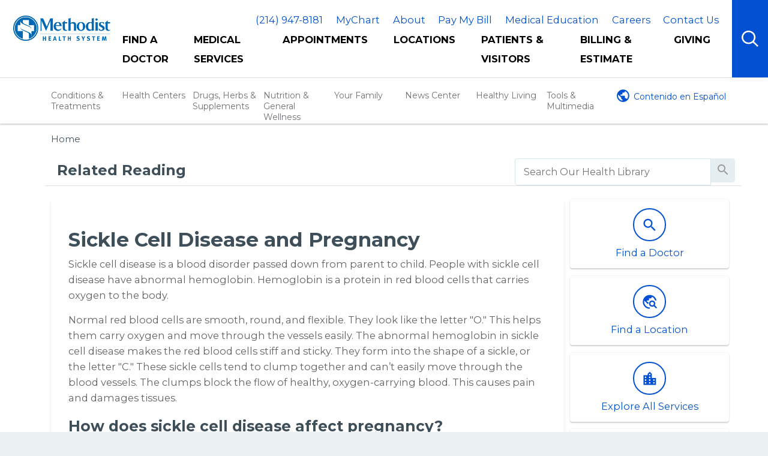

--- FILE ---
content_type: text/html; charset=UTF-8
request_url: https://shine.methodisthealthsystem.org/RelatedItems/90,P02499
body_size: 30374
content:



    <!DOCTYPE HTML PUBLIC "-//W3C//DTD HTML 4.01//EN" "http://www.w3.org/TR/html4/strict.dtd">


<html lang="en">
	<head><meta http-equiv="Content-Type" content="text/html;&#32;charset=UTF-8" /><meta http-equiv="X-UA-Compatible" content="IE=Edge" /><script type="text/javascript">window.NREUM||(NREUM={});NREUM.info = {"beacon":"bam.nr-data.net","errorBeacon":"bam.nr-data.net","licenseKey":"NRJS-60341a8e5ba764cea61","applicationID":"589669330","transactionName":"NlYAY0FQWhADVhINXw8cI2RjHlAGBFQTCERPUhFHSw==","queueTime":0,"applicationTime":134,"agent":"","atts":"","sslForHttp":"true"}</script><script type="text/javascript">(window.NREUM||(NREUM={})).init={privacy:{cookies_enabled:false},ajax:{deny_list:["bam.nr-data.net"]},feature_flags:["soft_nav"]};(window.NREUM||(NREUM={})).loader_config={xpid:"VgEOUldTABAFXFhUAQgEVVQ=",licenseKey:"NRJS-60341a8e5ba764cea61",applicationID:"589669330",browserID:"589669409"};window.NREUM||(NREUM={}),__nr_require=function(t,e,n){function r(n){if(!e[n]){var i=e[n]={exports:{}};t[n][0].call(i.exports,function(e){var i=t[n][1][e];return r(i||e)},i,i.exports)}return e[n].exports}if("function"==typeof __nr_require)return __nr_require;for(var i=0;i<n.length;i++)r(n[i]);return r}({1:[function(t,e,n){function r(t){try{s.console&&console.log(t)}catch(e){}}var i,o=t("ee"),a=t(27),s={};try{i=localStorage.getItem("__nr_flags").split(","),console&&"function"==typeof console.log&&(s.console=!0,i.indexOf("dev")!==-1&&(s.dev=!0),i.indexOf("nr_dev")!==-1&&(s.nrDev=!0))}catch(c){}s.nrDev&&o.on("internal-error",function(t){r(t.stack)}),s.dev&&o.on("fn-err",function(t,e,n){r(n.stack)}),s.dev&&(r("NR AGENT IN DEVELOPMENT MODE"),r("flags: "+a(s,function(t,e){return t}).join(", ")))},{}],2:[function(t,e,n){function r(t,e,n,r,s){try{p?p-=1:i(s||new UncaughtException(t,e,n),!0)}catch(f){try{o("ierr",[f,c.now(),!0])}catch(d){}}return"function"==typeof u&&u.apply(this,a(arguments))}function UncaughtException(t,e,n){this.message=t||"Uncaught error with no additional information",this.sourceURL=e,this.line=n}function i(t,e){var n=e?null:c.now();o("err",[t,n])}var o=t("handle"),a=t(28),s=t("ee"),c=t("loader"),f=t("gos"),u=window.onerror,d=!1,l="nr@seenError";if(!c.disabled){var p=0;c.features.err=!0,t(1),window.onerror=r;try{throw new Error}catch(h){"stack"in h&&(t(10),t(9),"addEventListener"in window&&t(6),c.xhrWrappable&&t(11),d=!0)}s.on("fn-start",function(t,e,n){d&&(p+=1)}),s.on("fn-err",function(t,e,n){d&&!n[l]&&(f(n,l,function(){return!0}),this.thrown=!0,i(n))}),s.on("fn-end",function(){d&&!this.thrown&&p>0&&(p-=1)}),s.on("internal-error",function(t){o("ierr",[t,c.now(),!0])})}},{}],3:[function(t,e,n){var r=t("loader");r.disabled||(r.features.ins=!0)},{}],4:[function(t,e,n){function r(){var t=new PerformanceObserver(function(t,e){var n=t.getEntries();s(v,[n])});try{t.observe({entryTypes:["resource"]})}catch(e){}}function i(t){if(s(v,[window.performance.getEntriesByType(w)]),window.performance["c"+l])try{window.performance[h](m,i,!1)}catch(t){}else try{window.performance[h]("webkit"+m,i,!1)}catch(t){}}function o(t){}if(window.performance&&window.performance.timing&&window.performance.getEntriesByType){var a=t("ee"),s=t("handle"),c=t(10),f=t(9),u=t(5),d=t(19),l="learResourceTimings",p="addEventListener",h="removeEventListener",m="resourcetimingbufferfull",v="bstResource",w="resource",g="-start",y="-end",x="fn"+g,b="fn"+y,E="bstTimer",R="pushState",S=t("loader");if(!S.disabled){S.features.stn=!0,t(8),"addEventListener"in window&&t(6);var O=NREUM.o.EV;a.on(x,function(t,e){var n=t[0];n instanceof O&&(this.bstStart=S.now())}),a.on(b,function(t,e){var n=t[0];n instanceof O&&s("bst",[n,e,this.bstStart,S.now()])}),c.on(x,function(t,e,n){this.bstStart=S.now(),this.bstType=n}),c.on(b,function(t,e){s(E,[e,this.bstStart,S.now(),this.bstType])}),f.on(x,function(){this.bstStart=S.now()}),f.on(b,function(t,e){s(E,[e,this.bstStart,S.now(),"requestAnimationFrame"])}),a.on(R+g,function(t){this.time=S.now(),this.startPath=location.pathname+location.hash}),a.on(R+y,function(t){s("bstHist",[location.pathname+location.hash,this.startPath,this.time])}),u()?(s(v,[window.performance.getEntriesByType("resource")]),r()):p in window.performance&&(window.performance["c"+l]?window.performance[p](m,i,d(!1)):window.performance[p]("webkit"+m,i,d(!1))),document[p]("scroll",o,d(!1)),document[p]("keypress",o,d(!1)),document[p]("click",o,d(!1))}}},{}],5:[function(t,e,n){e.exports=function(){return"PerformanceObserver"in window&&"function"==typeof window.PerformanceObserver}},{}],6:[function(t,e,n){function r(t){for(var e=t;e&&!e.hasOwnProperty(u);)e=Object.getPrototypeOf(e);e&&i(e)}function i(t){s.inPlace(t,[u,d],"-",o)}function o(t,e){return t[1]}var a=t("ee").get("events"),s=t("wrap-function")(a,!0),c=t("gos"),f=XMLHttpRequest,u="addEventListener",d="removeEventListener";e.exports=a,"getPrototypeOf"in Object?(r(document),r(window),r(f.prototype)):f.prototype.hasOwnProperty(u)&&(i(window),i(f.prototype)),a.on(u+"-start",function(t,e){var n=t[1];if(null!==n&&("function"==typeof n||"object"==typeof n)){var r=c(n,"nr@wrapped",function(){function t(){if("function"==typeof n.handleEvent)return n.handleEvent.apply(n,arguments)}var e={object:t,"function":n}[typeof n];return e?s(e,"fn-",null,e.name||"anonymous"):n});this.wrapped=t[1]=r}}),a.on(d+"-start",function(t){t[1]=this.wrapped||t[1]})},{}],7:[function(t,e,n){function r(t,e,n){var r=t[e];"function"==typeof r&&(t[e]=function(){var t=o(arguments),e={};i.emit(n+"before-start",[t],e);var a;e[m]&&e[m].dt&&(a=e[m].dt);var s=r.apply(this,t);return i.emit(n+"start",[t,a],s),s.then(function(t){return i.emit(n+"end",[null,t],s),t},function(t){throw i.emit(n+"end",[t],s),t})})}var i=t("ee").get("fetch"),o=t(28),a=t(27);e.exports=i;var s=window,c="fetch-",f=c+"body-",u=["arrayBuffer","blob","json","text","formData"],d=s.Request,l=s.Response,p=s.fetch,h="prototype",m="nr@context";d&&l&&p&&(a(u,function(t,e){r(d[h],e,f),r(l[h],e,f)}),r(s,"fetch",c),i.on(c+"end",function(t,e){var n=this;if(e){var r=e.headers.get("content-length");null!==r&&(n.rxSize=r),i.emit(c+"done",[null,e],n)}else i.emit(c+"done",[t],n)}))},{}],8:[function(t,e,n){var r=t("ee").get("history"),i=t("wrap-function")(r);e.exports=r;var o=window.history&&window.history.constructor&&window.history.constructor.prototype,a=window.history;o&&o.pushState&&o.replaceState&&(a=o),i.inPlace(a,["pushState","replaceState"],"-")},{}],9:[function(t,e,n){var r=t("ee").get("raf"),i=t("wrap-function")(r),o="equestAnimationFrame";e.exports=r,i.inPlace(window,["r"+o,"mozR"+o,"webkitR"+o,"msR"+o],"raf-"),r.on("raf-start",function(t){t[0]=i(t[0],"fn-")})},{}],10:[function(t,e,n){function r(t,e,n){t[0]=a(t[0],"fn-",null,n)}function i(t,e,n){this.method=n,this.timerDuration=isNaN(t[1])?0:+t[1],t[0]=a(t[0],"fn-",this,n)}var o=t("ee").get("timer"),a=t("wrap-function")(o),s="setTimeout",c="setInterval",f="clearTimeout",u="-start",d="-";e.exports=o,a.inPlace(window,[s,"setImmediate"],s+d),a.inPlace(window,[c],c+d),a.inPlace(window,[f,"clearImmediate"],f+d),o.on(c+u,r),o.on(s+u,i)},{}],11:[function(t,e,n){function r(t,e){d.inPlace(e,["onreadystatechange"],"fn-",s)}function i(){var t=this,e=u.context(t);t.readyState>3&&!e.resolved&&(e.resolved=!0,u.emit("xhr-resolved",[],t)),d.inPlace(t,y,"fn-",s)}function o(t){x.push(t),m&&(E?E.then(a):w?w(a):(R=-R,S.data=R))}function a(){for(var t=0;t<x.length;t++)r([],x[t]);x.length&&(x=[])}function s(t,e){return e}function c(t,e){for(var n in t)e[n]=t[n];return e}t(6);var f=t("ee"),u=f.get("xhr"),d=t("wrap-function")(u),l=t(19),p=NREUM.o,h=p.XHR,m=p.MO,v=p.PR,w=p.SI,g="readystatechange",y=["onload","onerror","onabort","onloadstart","onloadend","onprogress","ontimeout"],x=[];e.exports=u;var b=window.XMLHttpRequest=function(t){var e=new h(t);try{u.emit("new-xhr",[e],e),e.addEventListener(g,i,l(!1))}catch(n){try{u.emit("internal-error",[n])}catch(r){}}return e};if(c(h,b),b.prototype=h.prototype,d.inPlace(b.prototype,["open","send"],"-xhr-",s),u.on("send-xhr-start",function(t,e){r(t,e),o(e)}),u.on("open-xhr-start",r),m){var E=v&&v.resolve();if(!w&&!v){var R=1,S=document.createTextNode(R);new m(a).observe(S,{characterData:!0})}}else f.on("fn-end",function(t){t[0]&&t[0].type===g||a()})},{}],12:[function(t,e,n){function r(t){if(!s(t))return null;var e=window.NREUM;if(!e.loader_config)return null;var n=(e.loader_config.accountID||"").toString()||null,r=(e.loader_config.agentID||"").toString()||null,f=(e.loader_config.trustKey||"").toString()||null;if(!n||!r)return null;var h=p.generateSpanId(),m=p.generateTraceId(),v=Date.now(),w={spanId:h,traceId:m,timestamp:v};return(t.sameOrigin||c(t)&&l())&&(w.traceContextParentHeader=i(h,m),w.traceContextStateHeader=o(h,v,n,r,f)),(t.sameOrigin&&!u()||!t.sameOrigin&&c(t)&&d())&&(w.newrelicHeader=a(h,m,v,n,r,f)),w}function i(t,e){return"00-"+e+"-"+t+"-01"}function o(t,e,n,r,i){var o=0,a="",s=1,c="",f="";return i+"@nr="+o+"-"+s+"-"+n+"-"+r+"-"+t+"-"+a+"-"+c+"-"+f+"-"+e}function a(t,e,n,r,i,o){var a="btoa"in window&&"function"==typeof window.btoa;if(!a)return null;var s={v:[0,1],d:{ty:"Browser",ac:r,ap:i,id:t,tr:e,ti:n}};return o&&r!==o&&(s.d.tk=o),btoa(JSON.stringify(s))}function s(t){return f()&&c(t)}function c(t){var e=!1,n={};if("init"in NREUM&&"distributed_tracing"in NREUM.init&&(n=NREUM.init.distributed_tracing),t.sameOrigin)e=!0;else if(n.allowed_origins instanceof Array)for(var r=0;r<n.allowed_origins.length;r++){var i=h(n.allowed_origins[r]);if(t.hostname===i.hostname&&t.protocol===i.protocol&&t.port===i.port){e=!0;break}}return e}function f(){return"init"in NREUM&&"distributed_tracing"in NREUM.init&&!!NREUM.init.distributed_tracing.enabled}function u(){return"init"in NREUM&&"distributed_tracing"in NREUM.init&&!!NREUM.init.distributed_tracing.exclude_newrelic_header}function d(){return"init"in NREUM&&"distributed_tracing"in NREUM.init&&NREUM.init.distributed_tracing.cors_use_newrelic_header!==!1}function l(){return"init"in NREUM&&"distributed_tracing"in NREUM.init&&!!NREUM.init.distributed_tracing.cors_use_tracecontext_headers}var p=t(24),h=t(14);e.exports={generateTracePayload:r,shouldGenerateTrace:s}},{}],13:[function(t,e,n){function r(t){var e=this.params,n=this.metrics;if(!this.ended){this.ended=!0;for(var r=0;r<l;r++)t.removeEventListener(d[r],this.listener,!1);return e.protocol&&"data"===e.protocol?void g("Ajax/DataUrl/Excluded"):void(e.aborted||(n.duration=a.now()-this.startTime,this.loadCaptureCalled||4!==t.readyState?null==e.status&&(e.status=0):o(this,t),n.cbTime=this.cbTime,s("xhr",[e,n,this.startTime,this.endTime,"xhr"],this)))}}function i(t,e){var n=c(e),r=t.params;r.hostname=n.hostname,r.port=n.port,r.protocol=n.protocol,r.host=n.hostname+":"+n.port,r.pathname=n.pathname,t.parsedOrigin=n,t.sameOrigin=n.sameOrigin}function o(t,e){t.params.status=e.status;var n=v(e,t.lastSize);if(n&&(t.metrics.rxSize=n),t.sameOrigin){var r=e.getResponseHeader("X-NewRelic-App-Data");r&&(t.params.cat=r.split(", ").pop())}t.loadCaptureCalled=!0}var a=t("loader");if(a.xhrWrappable&&!a.disabled){var s=t("handle"),c=t(14),f=t(12).generateTracePayload,u=t("ee"),d=["load","error","abort","timeout"],l=d.length,p=t("id"),h=t(20),m=t(18),v=t(15),w=t(19),g=t(21).recordSupportability,y=NREUM.o.REQ,x=window.XMLHttpRequest;a.features.xhr=!0,t(11),t(7),u.on("new-xhr",function(t){var e=this;e.totalCbs=0,e.called=0,e.cbTime=0,e.end=r,e.ended=!1,e.xhrGuids={},e.lastSize=null,e.loadCaptureCalled=!1,e.params=this.params||{},e.metrics=this.metrics||{},t.addEventListener("load",function(n){o(e,t)},w(!1)),h&&(h>34||h<10)||t.addEventListener("progress",function(t){e.lastSize=t.loaded},w(!1))}),u.on("open-xhr-start",function(t){this.params={method:t[0]},i(this,t[1]),this.metrics={}}),u.on("open-xhr-end",function(t,e){"loader_config"in NREUM&&"xpid"in NREUM.loader_config&&this.sameOrigin&&e.setRequestHeader("X-NewRelic-ID",NREUM.loader_config.xpid);var n=f(this.parsedOrigin);if(n){var r=!1;n.newrelicHeader&&(e.setRequestHeader("newrelic",n.newrelicHeader),r=!0),n.traceContextParentHeader&&(e.setRequestHeader("traceparent",n.traceContextParentHeader),n.traceContextStateHeader&&e.setRequestHeader("tracestate",n.traceContextStateHeader),r=!0),r&&(this.dt=n)}}),u.on("send-xhr-start",function(t,e){var n=this.metrics,r=t[0],i=this;if(n&&r){var o=m(r);o&&(n.txSize=o)}this.startTime=a.now(),this.listener=function(t){try{"abort"!==t.type||i.loadCaptureCalled||(i.params.aborted=!0),("load"!==t.type||i.called===i.totalCbs&&(i.onloadCalled||"function"!=typeof e.onload))&&i.end(e)}catch(n){try{u.emit("internal-error",[n])}catch(r){}}};for(var s=0;s<l;s++)e.addEventListener(d[s],this.listener,w(!1))}),u.on("xhr-cb-time",function(t,e,n){this.cbTime+=t,e?this.onloadCalled=!0:this.called+=1,this.called!==this.totalCbs||!this.onloadCalled&&"function"==typeof n.onload||this.end(n)}),u.on("xhr-load-added",function(t,e){var n=""+p(t)+!!e;this.xhrGuids&&!this.xhrGuids[n]&&(this.xhrGuids[n]=!0,this.totalCbs+=1)}),u.on("xhr-load-removed",function(t,e){var n=""+p(t)+!!e;this.xhrGuids&&this.xhrGuids[n]&&(delete this.xhrGuids[n],this.totalCbs-=1)}),u.on("xhr-resolved",function(){this.endTime=a.now()}),u.on("addEventListener-end",function(t,e){e instanceof x&&"load"===t[0]&&u.emit("xhr-load-added",[t[1],t[2]],e)}),u.on("removeEventListener-end",function(t,e){e instanceof x&&"load"===t[0]&&u.emit("xhr-load-removed",[t[1],t[2]],e)}),u.on("fn-start",function(t,e,n){e instanceof x&&("onload"===n&&(this.onload=!0),("load"===(t[0]&&t[0].type)||this.onload)&&(this.xhrCbStart=a.now()))}),u.on("fn-end",function(t,e){this.xhrCbStart&&u.emit("xhr-cb-time",[a.now()-this.xhrCbStart,this.onload,e],e)}),u.on("fetch-before-start",function(t){function e(t,e){var n=!1;return e.newrelicHeader&&(t.set("newrelic",e.newrelicHeader),n=!0),e.traceContextParentHeader&&(t.set("traceparent",e.traceContextParentHeader),e.traceContextStateHeader&&t.set("tracestate",e.traceContextStateHeader),n=!0),n}var n,r=t[1]||{};"string"==typeof t[0]?n=t[0]:t[0]&&t[0].url?n=t[0].url:window.URL&&t[0]&&t[0]instanceof URL&&(n=t[0].href),n&&(this.parsedOrigin=c(n),this.sameOrigin=this.parsedOrigin.sameOrigin);var i=f(this.parsedOrigin);if(i&&(i.newrelicHeader||i.traceContextParentHeader))if("string"==typeof t[0]||window.URL&&t[0]&&t[0]instanceof URL){var o={};for(var a in r)o[a]=r[a];o.headers=new Headers(r.headers||{}),e(o.headers,i)&&(this.dt=i),t.length>1?t[1]=o:t.push(o)}else t[0]&&t[0].headers&&e(t[0].headers,i)&&(this.dt=i)}),u.on("fetch-start",function(t,e){this.params={},this.metrics={},this.startTime=a.now(),this.dt=e,t.length>=1&&(this.target=t[0]),t.length>=2&&(this.opts=t[1]);var n,r=this.opts||{},o=this.target;if("string"==typeof o?n=o:"object"==typeof o&&o instanceof y?n=o.url:window.URL&&"object"==typeof o&&o instanceof URL&&(n=o.href),i(this,n),"data"!==this.params.protocol){var s=(""+(o&&o instanceof y&&o.method||r.method||"GET")).toUpperCase();this.params.method=s,this.txSize=m(r.body)||0}}),u.on("fetch-done",function(t,e){if(this.endTime=a.now(),this.params||(this.params={}),"data"===this.params.protocol)return void g("Ajax/DataUrl/Excluded");this.params.status=e?e.status:0;var n;"string"==typeof this.rxSize&&this.rxSize.length>0&&(n=+this.rxSize);var r={txSize:this.txSize,rxSize:n,duration:a.now()-this.startTime};s("xhr",[this.params,r,this.startTime,this.endTime,"fetch"],this)})}},{}],14:[function(t,e,n){var r={};e.exports=function(t){if(t in r)return r[t];if(0===(t||"").indexOf("data:"))return{protocol:"data"};var e=document.createElement("a"),n=window.location,i={};e.href=t,i.port=e.port;var o=e.href.split("://");!i.port&&o[1]&&(i.port=o[1].split("/")[0].split("@").pop().split(":")[1]),i.port&&"0"!==i.port||(i.port="https"===o[0]?"443":"80"),i.hostname=e.hostname||n.hostname,i.pathname=e.pathname,i.protocol=o[0],"/"!==i.pathname.charAt(0)&&(i.pathname="/"+i.pathname);var a=!e.protocol||":"===e.protocol||e.protocol===n.protocol,s=e.hostname===document.domain&&e.port===n.port;return i.sameOrigin=a&&(!e.hostname||s),"/"===i.pathname&&(r[t]=i),i}},{}],15:[function(t,e,n){function r(t,e){var n=t.responseType;return"json"===n&&null!==e?e:"arraybuffer"===n||"blob"===n||"json"===n?i(t.response):"text"===n||""===n||void 0===n?i(t.responseText):void 0}var i=t(18);e.exports=r},{}],16:[function(t,e,n){function r(){}function i(t,e,n,r){return function(){return u.recordSupportability("API/"+e+"/called"),o(t+e,[f.now()].concat(s(arguments)),n?null:this,r),n?void 0:this}}var o=t("handle"),a=t(27),s=t(28),c=t("ee").get("tracer"),f=t("loader"),u=t(21),d=NREUM;"undefined"==typeof window.newrelic&&(newrelic=d);var l=["setPageViewName","setCustomAttribute","setErrorHandler","finished","addToTrace","inlineHit","addRelease"],p="api-",h=p+"ixn-";a(l,function(t,e){d[e]=i(p,e,!0,"api")}),d.addPageAction=i(p,"addPageAction",!0),d.setCurrentRouteName=i(p,"routeName",!0),e.exports=newrelic,d.interaction=function(){return(new r).get()};var m=r.prototype={createTracer:function(t,e){var n={},r=this,i="function"==typeof e;return o(h+"tracer",[f.now(),t,n],r),function(){if(c.emit((i?"":"no-")+"fn-start",[f.now(),r,i],n),i)try{return e.apply(this,arguments)}catch(t){throw c.emit("fn-err",[arguments,this,t],n),t}finally{c.emit("fn-end",[f.now()],n)}}}};a("actionText,setName,setAttribute,save,ignore,onEnd,getContext,end,get".split(","),function(t,e){m[e]=i(h,e)}),newrelic.noticeError=function(t,e){"string"==typeof t&&(t=new Error(t)),u.recordSupportability("API/noticeError/called"),o("err",[t,f.now(),!1,e])}},{}],17:[function(t,e,n){function r(t){if(NREUM.init){for(var e=NREUM.init,n=t.split("."),r=0;r<n.length-1;r++)if(e=e[n[r]],"object"!=typeof e)return;return e=e[n[n.length-1]]}}e.exports={getConfiguration:r}},{}],18:[function(t,e,n){e.exports=function(t){if("string"==typeof t&&t.length)return t.length;if("object"==typeof t){if("undefined"!=typeof ArrayBuffer&&t instanceof ArrayBuffer&&t.byteLength)return t.byteLength;if("undefined"!=typeof Blob&&t instanceof Blob&&t.size)return t.size;if(!("undefined"!=typeof FormData&&t instanceof FormData))try{return JSON.stringify(t).length}catch(e){return}}}},{}],19:[function(t,e,n){var r=!1;try{var i=Object.defineProperty({},"passive",{get:function(){r=!0}});window.addEventListener("testPassive",null,i),window.removeEventListener("testPassive",null,i)}catch(o){}e.exports=function(t){return r?{passive:!0,capture:!!t}:!!t}},{}],20:[function(t,e,n){var r=0,i=navigator.userAgent.match(/Firefox[\/\s](\d+\.\d+)/);i&&(r=+i[1]),e.exports=r},{}],21:[function(t,e,n){function r(t,e){var n=[a,t,{name:t},e];return o("storeMetric",n,null,"api"),n}function i(t,e){var n=[s,t,{name:t},e];return o("storeEventMetrics",n,null,"api"),n}var o=t("handle"),a="sm",s="cm";e.exports={constants:{SUPPORTABILITY_METRIC:a,CUSTOM_METRIC:s},recordSupportability:r,recordCustom:i}},{}],22:[function(t,e,n){function r(){return s.exists&&performance.now?Math.round(performance.now()):(o=Math.max((new Date).getTime(),o))-a}function i(){return o}var o=(new Date).getTime(),a=o,s=t(29);e.exports=r,e.exports.offset=a,e.exports.getLastTimestamp=i},{}],23:[function(t,e,n){function r(t,e){var n=t.getEntries();n.forEach(function(t){"first-paint"===t.name?p("timing",["fp",Math.floor(t.startTime)]):"first-contentful-paint"===t.name&&p("timing",["fcp",Math.floor(t.startTime)])})}function i(t,e){var n=t.getEntries();if(n.length>0){var r=n[n.length-1];if(f&&f<r.startTime)return;var i=[r],o=a({});o&&i.push(o),p("lcp",i)}}function o(t){t.getEntries().forEach(function(t){t.hadRecentInput||p("cls",[t])})}function a(t){var e=navigator.connection||navigator.mozConnection||navigator.webkitConnection;if(e)return e.type&&(t["net-type"]=e.type),e.effectiveType&&(t["net-etype"]=e.effectiveType),e.rtt&&(t["net-rtt"]=e.rtt),e.downlink&&(t["net-dlink"]=e.downlink),t}function s(t){if(t instanceof w&&!y){var e=Math.round(t.timeStamp),n={type:t.type};a(n),e<=h.now()?n.fid=h.now()-e:e>h.offset&&e<=Date.now()?(e-=h.offset,n.fid=h.now()-e):e=h.now(),y=!0,p("timing",["fi",e,n])}}function c(t){"hidden"===t&&(f=h.now(),p("pageHide",[f]))}if(!("init"in NREUM&&"page_view_timing"in NREUM.init&&"enabled"in NREUM.init.page_view_timing&&NREUM.init.page_view_timing.enabled===!1)){var f,u,d,l,p=t("handle"),h=t("loader"),m=t(26),v=t(19),w=NREUM.o.EV;if("PerformanceObserver"in window&&"function"==typeof window.PerformanceObserver){u=new PerformanceObserver(r);try{u.observe({entryTypes:["paint"]})}catch(g){}d=new PerformanceObserver(i);try{d.observe({entryTypes:["largest-contentful-paint"]})}catch(g){}l=new PerformanceObserver(o);try{l.observe({type:"layout-shift",buffered:!0})}catch(g){}}if("addEventListener"in document){var y=!1,x=["click","keydown","mousedown","pointerdown","touchstart"];x.forEach(function(t){document.addEventListener(t,s,v(!1))})}m(c)}},{}],24:[function(t,e,n){function r(){function t(){return e?15&e[n++]:16*Math.random()|0}var e=null,n=0,r=window.crypto||window.msCrypto;r&&r.getRandomValues&&(e=r.getRandomValues(new Uint8Array(31)));for(var i,o="xxxxxxxx-xxxx-4xxx-yxxx-xxxxxxxxxxxx",a="",s=0;s<o.length;s++)i=o[s],"x"===i?a+=t().toString(16):"y"===i?(i=3&t()|8,a+=i.toString(16)):a+=i;return a}function i(){return a(16)}function o(){return a(32)}function a(t){function e(){return n?15&n[r++]:16*Math.random()|0}var n=null,r=0,i=window.crypto||window.msCrypto;i&&i.getRandomValues&&Uint8Array&&(n=i.getRandomValues(new Uint8Array(t)));for(var o=[],a=0;a<t;a++)o.push(e().toString(16));return o.join("")}e.exports={generateUuid:r,generateSpanId:i,generateTraceId:o}},{}],25:[function(t,e,n){function r(t,e){if(!i)return!1;if(t!==i)return!1;if(!e)return!0;if(!o)return!1;for(var n=o.split("."),r=e.split("."),a=0;a<r.length;a++)if(r[a]!==n[a])return!1;return!0}var i=null,o=null,a=/Version\/(\S+)\s+Safari/;if(navigator.userAgent){var s=navigator.userAgent,c=s.match(a);c&&s.indexOf("Chrome")===-1&&s.indexOf("Chromium")===-1&&(i="Safari",o=c[1])}e.exports={agent:i,version:o,match:r}},{}],26:[function(t,e,n){function r(t){function e(){t(s&&document[s]?document[s]:document[o]?"hidden":"visible")}"addEventListener"in document&&a&&document.addEventListener(a,e,i(!1))}var i=t(19);e.exports=r;var o,a,s;"undefined"!=typeof document.hidden?(o="hidden",a="visibilitychange",s="visibilityState"):"undefined"!=typeof document.msHidden?(o="msHidden",a="msvisibilitychange"):"undefined"!=typeof document.webkitHidden&&(o="webkitHidden",a="webkitvisibilitychange",s="webkitVisibilityState")},{}],27:[function(t,e,n){function r(t,e){var n=[],r="",o=0;for(r in t)i.call(t,r)&&(n[o]=e(r,t[r]),o+=1);return n}var i=Object.prototype.hasOwnProperty;e.exports=r},{}],28:[function(t,e,n){function r(t,e,n){e||(e=0),"undefined"==typeof n&&(n=t?t.length:0);for(var r=-1,i=n-e||0,o=Array(i<0?0:i);++r<i;)o[r]=t[e+r];return o}e.exports=r},{}],29:[function(t,e,n){e.exports={exists:"undefined"!=typeof window.performance&&window.performance.timing&&"undefined"!=typeof window.performance.timing.navigationStart}},{}],ee:[function(t,e,n){function r(){}function i(t){function e(t){return t&&t instanceof r?t:t?f(t,c,a):a()}function n(n,r,i,o,a){if(a!==!1&&(a=!0),!p.aborted||o){t&&a&&t(n,r,i);for(var s=e(i),c=m(n),f=c.length,u=0;u<f;u++)c[u].apply(s,r);var l=d[y[n]];return l&&l.push([x,n,r,s]),s}}function o(t,e){g[t]=m(t).concat(e)}function h(t,e){var n=g[t];if(n)for(var r=0;r<n.length;r++)n[r]===e&&n.splice(r,1)}function m(t){return g[t]||[]}function v(t){return l[t]=l[t]||i(n)}function w(t,e){p.aborted||u(t,function(t,n){e=e||"feature",y[n]=e,e in d||(d[e]=[])})}var g={},y={},x={on:o,addEventListener:o,removeEventListener:h,emit:n,get:v,listeners:m,context:e,buffer:w,abort:s,aborted:!1};return x}function o(t){return f(t,c,a)}function a(){return new r}function s(){(d.api||d.feature)&&(p.aborted=!0,d=p.backlog={})}var c="nr@context",f=t("gos"),u=t(27),d={},l={},p=e.exports=i();e.exports.getOrSetContext=o,p.backlog=d},{}],gos:[function(t,e,n){function r(t,e,n){if(i.call(t,e))return t[e];var r=n();if(Object.defineProperty&&Object.keys)try{return Object.defineProperty(t,e,{value:r,writable:!0,enumerable:!1}),r}catch(o){}return t[e]=r,r}var i=Object.prototype.hasOwnProperty;e.exports=r},{}],handle:[function(t,e,n){function r(t,e,n,r){i.buffer([t],r),i.emit(t,e,n)}var i=t("ee").get("handle");e.exports=r,r.ee=i},{}],id:[function(t,e,n){function r(t){var e=typeof t;return!t||"object"!==e&&"function"!==e?-1:t===window?0:a(t,o,function(){return i++})}var i=1,o="nr@id",a=t("gos");e.exports=r},{}],loader:[function(t,e,n){function r(){if(!O++){var t=S.info=NREUM.info,e=m.getElementsByTagName("script")[0];if(setTimeout(f.abort,3e4),!(t&&t.licenseKey&&t.applicationID&&e))return f.abort();c(E,function(e,n){t[e]||(t[e]=n)});var n=a();s("mark",["onload",n+S.offset],null,"api"),s("timing",["load",n]);var r=m.createElement("script");0===t.agent.indexOf("http://")||0===t.agent.indexOf("https://")?r.src=t.agent:r.src=p+"://"+t.agent,e.parentNode.insertBefore(r,e)}}function i(){"complete"===m.readyState&&o()}function o(){s("mark",["domContent",a()+S.offset],null,"api")}var a=t(22),s=t("handle"),c=t(27),f=t("ee"),u=t(25),d=t(17),l=t(19),p=d.getConfiguration("ssl")===!1?"http":"https",h=window,m=h.document,v="addEventListener",w="attachEvent",g=h.XMLHttpRequest,y=g&&g.prototype,x=!1;NREUM.o={ST:setTimeout,SI:h.setImmediate,CT:clearTimeout,XHR:g,REQ:h.Request,EV:h.Event,PR:h.Promise,MO:h.MutationObserver};var b=""+location,E={beacon:"bam.nr-data.net",errorBeacon:"bam.nr-data.net",agent:"js-agent.newrelic.com/nr-1216.min.js"},R=g&&y&&y[v]&&!/CriOS/.test(navigator.userAgent),S=e.exports={offset:a.getLastTimestamp(),now:a,origin:b,features:{},xhrWrappable:R,userAgent:u,disabled:x};if(!x){t(16),t(23),m[v]?(m[v]("DOMContentLoaded",o,l(!1)),h[v]("load",r,l(!1))):(m[w]("onreadystatechange",i),h[w]("onload",r)),s("mark",["firstbyte",a.getLastTimestamp()],null,"api");var O=0}},{}],"wrap-function":[function(t,e,n){function r(t,e){function n(e,n,r,c,f){function nrWrapper(){var o,a,u,l;try{a=this,o=d(arguments),u="function"==typeof r?r(o,a):r||{}}catch(p){i([p,"",[o,a,c],u],t)}s(n+"start",[o,a,c],u,f);try{return l=e.apply(a,o)}catch(h){throw s(n+"err",[o,a,h],u,f),h}finally{s(n+"end",[o,a,l],u,f)}}return a(e)?e:(n||(n=""),nrWrapper[l]=e,o(e,nrWrapper,t),nrWrapper)}function r(t,e,r,i,o){r||(r="");var s,c,f,u="-"===r.charAt(0);for(f=0;f<e.length;f++)c=e[f],s=t[c],a(s)||(t[c]=n(s,u?c+r:r,i,c,o))}function s(n,r,o,a){if(!h||e){var s=h;h=!0;try{t.emit(n,r,o,e,a)}catch(c){i([c,n,r,o],t)}h=s}}return t||(t=u),n.inPlace=r,n.flag=l,n}function i(t,e){e||(e=u);try{e.emit("internal-error",t)}catch(n){}}function o(t,e,n){if(Object.defineProperty&&Object.keys)try{var r=Object.keys(t);return r.forEach(function(n){Object.defineProperty(e,n,{get:function(){return t[n]},set:function(e){return t[n]=e,e}})}),e}catch(o){i([o],n)}for(var a in t)p.call(t,a)&&(e[a]=t[a]);return e}function a(t){return!(t&&t instanceof Function&&t.apply&&!t[l])}function s(t,e){var n=e(t);return n[l]=t,o(t,n,u),n}function c(t,e,n){var r=t[e];t[e]=s(r,n)}function f(){for(var t=arguments.length,e=new Array(t),n=0;n<t;++n)e[n]=arguments[n];return e}var u=t("ee"),d=t(28),l="nr@original",p=Object.prototype.hasOwnProperty,h=!1;e.exports=r,e.exports.wrapFunction=s,e.exports.wrapInPlace=c,e.exports.argsToArray=f},{}]},{},["loader",2,13,4,3]);</script>
		    <meta name="keywords" content="Perinatology,Sickle Cell Disease" />
		
            <meta property="og:title" content="Sickle Cell Disease and Pregnancy" />
		<meta property="og:url" content="http://shine.methodisthealthsystem.org/RelatedItems/90,P02499" />
		    <meta name="description" content="How sickle cell disease affects pregnancy depends on whether you have sickle cell      disease or sickle cell trait. Read on to learn more.   " />
            <meta property="og:description" content="How sickle cell disease affects pregnancy depends on whether you have sickle cell      disease or sickle cell trait. Read on to learn more.   " />
		
                    <script type="text/javascript" src="//code.jquery.com/jquery-3.7.1.min.js" ></script>
                
                    <script type="text/javascript" src="https://cdn.jsdelivr.net/npm/@popperjs/core@2.10.2/dist/umd/popper.min.js" ></script>
                
                    <script type="text/javascript" src="//code.jquery.com/ui/1.13.2/jquery-ui.min.js" ></script>
                
                    <script type="text/javascript" src="//code.jquery.com/jquery-migrate-3.0.1.min.js" ></script>
                
                    <script type="text/javascript" src="//cdn.muicss.com/mui-0.9.35/js/mui.min.js" ></script>
                
                    <script type="text/javascript" src="/global.js" ></script>
                
                    <script type="text/javascript" src="/tooltip.js" ></script>
                
                    <script type="text/javascript" src="https://cdn.jsdelivr.net/npm/bootstrap@5.1.3/dist/js/bootstrap.min.js" ></script>
                
                    <script type="text/javascript" src="/Responsive.js" ></script>
                
                    <script type="text/javascript" src="/trackOutboundLink.js" ></script>
                
                    <script type="text/javascript" src="/jquery.bxslider.js" ></script>
                
                    <script type="text/javascript" src="/swBootstrapStyles.js" ></script>
                
                    <script type="text/javascript" src="/contentIcons.js" ></script>
                
                    <script type="text/javascript" src="/jquery-accessibleMegaMenu.js" ></script>
                
                    <script type="text/javascript" src="/OneTrust.js" ></script>
                
        <script type="text/plain" class="optanon-category-C0004">
            
        </script>

        
                     <link rel="stylesheet" type="text/css" href="https://cdn.jsdelivr.net/npm/bootstrap@5.1.3/dist/css/bootstrap.min.css"  />
                
                     <link rel="stylesheet" type="text/css" href="//stackpath.bootstrapcdn.com/font-awesome/4.7.0/css/font-awesome.min.css"  />
                
                     <link rel="stylesheet" type="text/css" href="//fonts.googleapis.com/icon?family=Material+Icons"  />
                
                     <link rel="stylesheet" type="text/css" href="//cdn.muicss.com/mui-0.9.35/css/mui.min.css"  />
                
		        <link rel="stylesheet" type="text/css" someAttr="test" href="/RelatedItems/Area0.css" />
		    
		        <link rel="stylesheet" type="text/css" someAttr="test" href="/RelatedItems/Area1.css" />
		    
							<meta name="viewport" content="width=device-width, initial-scale=1">

              <script src="jquery-accessibleMegaMenu.js"></script>
							<link href="//maxcdn.bootstrapcdn.com/font-awesome/4.6.3/css/font-awesome.min.css" rel="stylesheet" />
							<!--<script src="customGTM.js" type="text/javascript"></script>-->              
							<script src="custom.js" type="text/javascript"></script>
              <script src="customClient.js" type="text/javascript"></script>
              
              <!-- HTML5 shim and Respond.js for IE8 support of HTML5 elements and media queries -->
              <!-- WARNING: Respond.js doesn't work if you view the page via file:// -->
              <!--[if lt IE 9]>
                <script src="https://oss.maxcdn.com/html5shiv/3.7.2/html5shiv.min.js"></script>
                <script src="https://oss.maxcdn.com/respond/1.4.2/respond.min.js"></script>
              <![endif]-->
	      
	      
							<link rel="stylesheet" href="client.style.css" />
              <link type="text/css" rel="stylesheet" href="https://fonts.googleapis.com/css?family=Open+Sans:300,400italic,400,600,700|Montserrat:400,700">
              <link type="text/css" rel="stylesheet" href="https://fonts.googleapis.com/css?family=Roboto:300,400,500,700" />
							<link rel="stylesheet" type="text/css" href="//www.scorpioncms.com/css/rl7ein0lxwc.css"/>              
              <script type="text/javascript" async="async" src="/includes/js/simple-show-hide-script.js"></script>
              <script type="text/javascript" async="async" src="/includes/js/special-mobile-nav-script.js"></script>
              <script type="text/javascript" async="async" src="header-script.js"></script>
              <script type="text/javascript" async="async" src="//www.scorpioncms.com/common/js/c/loading2.js"></script>
              <script type="text/javascript" async="async" src="//www.scorpioncms.com/common/js/chart.js"></script>
              <script type="text/javascript" async="async" src="//www.scorpioncms.com/common/js/c/cms.js"></script>
						<title>
	Sickle Cell Disease and Pregnancy
</title></head>
	
		<body id="ICP">           
            
		    <form name="Form1" method="post" action="./90,P02499" id="Form1">
<div>
<input type="hidden" name="__VIEWSTATE" id="__VIEWSTATE" value="JjoPuh5a+YPN5M7TnJ+Cn464FN5wPtwUnoTuBotvYKYZs5BPfvoPltMj9NhVyr6D5ilh1UWzrf+qMJocsGsRhPs+YJtkqpofBnkqkdizzugo8PEx3cA0D//EP7bS19vhrR8aLR8vdzZ3WLWg+IspRtdpXdyPkWOP6rxk15OZDF4icCiz" />
</div>


<script src="/Scripts/Autocomplete.js" type="text/javascript"></script>
<div>

	<input type="hidden" name="__VIEWSTATEGENERATOR" id="__VIEWSTATEGENERATOR" value="CA0B0334" />
	<input type="hidden" name="__VIEWSTATEENCRYPTED" id="__VIEWSTATEENCRYPTED" value="" />
</div>
<script type="text/javascript">
    function SkipToContent(event) {
        $('.siteSearchInput input').focus();
    }

    function SkipToNavigation(event) {
        $('#swNavbar a:first').focus();
        $('#swNavbar li a:first').focus();
    }
</script>

<div class="skipLink hidden-print"><a href="javascript:SkipToNavigation();" title="">Skip to topic navigation</a></div>
<div class="skipLink hidden-print"><a href="javascript:SkipToContent();" title="">Skip to main content</a></div>
<div class="globalBanner">
</div>

<div class="stayWellContainer">
    <header id="HeaderZone">
	<div class="access-options access-menu v1" id="AccessibilityOptions" universal_="true">


		<div class="access-btn open-btn flex-middle-center" title="Open the accessibility options menu" tabindex="0"
			role="button" aria-pressed="false" aria-expanded="false" aria-controls="AccessOptionsMenu"><svg
				viewBox="0 0 36 36">
				<path
					d="M3.37 27.6L32.63 27.6C34.516 27.6 36 29.05 36 30.8C36 32.55 34.474 34 32.63 34L3.37 34C1.484 34 0 32.55 0 30.8C0 29.05 1.528 27.6 3.37 27.6ZM3.37 14.8L23.64 14.8C25.528 14.8 27.012 16.25 27.012 18C27.012 19.75 25.528 21.2 23.64 21.2L3.37 21.2C1.484 21.2 0 19.75 0 18C0 16.25 1.528 14.8 3.37 14.8ZM32.676 8.4L3.37 8.4C1.484 8.4 0 6.95 0 5.2C0 3.45 1.526 2 3.37 2L32.63 2C34.516 2 36 3.45 36 5.2C36 6.95 34.516 8.4 32.676 8.4L32.676 8.4Z">
				</path>
			</svg> <span>Open Accessibility Menu</span></div>
		<div class="flex-middle-between top-info">
			<svg class="accessibility" viewBox="0 0 36 36">
				<path
					d="M502.7 0a84.3 84.3 0 1 1-84.3 84.3A84.6 84.6 114.1 0 1 502.7 0ZM868.6 272.7L617.5 304.2v251.4L739.2 960.7a47.2 47.2 0 0 1-34.4 57.6A46.7 46.7 114.1 0 1 647.9 987.4L522.5 616.5H484.3L369.5 993.8a47 47 0 0 1-61.6 26.7a49.1 49.1 0 0 1-29.6-61.9L383.7 560.4V304.2L152.3 272.7A41.9 41.9 114.1 0 1 114.1 226.3A43.8 43.8 114.1 0 1 161.4 186.8L442.4 210.8h123.3L865.1 186.8a43.2 43.2 0 0 1 3.5 86.5Z">
				</path>
			</svg>
		</div>
		<ul id="AccessOptionsMenu" aria-hidden="true">
			<li>
				<button class="flex-" data-action="content" aria-label=" Skip to Content"><svg viewBox="0 0 36 36">
						<path
							d="M12.706 23.824L12.706 20.647L36 20.647L36 23.824L12.706 23.824ZM0 12.177L36 12.177L36 15.353L0 15.353L0 12.177ZM27.529 3.706L36 3.706L36 6.882L27.529 6.882L27.529 3.706ZM0 3.706L23.294 3.706L23.294 6.882L0 6.882L0 3.706ZM8.471 23.824L0 23.824L0 20.647L8.471 20.647L8.471 23.824ZM19.059 32.294L0 32.294L0 29.118L19.059 29.118L19.059 32.294Z">
						</path>
					</svg> Skip to Content</button>
			</li>
			<li>
				<button class="flex-" data-action="menu" aria-label=" Skip to Menu"><svg viewBox="0 0 36 36">
						<path
							d="M7.412 31.235L7.412 28.059L36 28.059L36 31.235L7.412 31.235ZM7.412 16.412L36 16.412L36 19.588L7.412 19.588L7.412 16.412ZM7.412 4.764L36 4.764L36 7.941L7.412 7.941L7.412 4.764ZM0 28.059L4.235 28.059L4.235 31.235L0 31.235L0 28.059ZM0 16.412L4.235 16.412L4.235 19.588L0 19.588L0 16.412ZM0 4.764L4.235 4.764L4.235 7.941L0 7.941L0 4.764Z">
						</path>
					</svg> Skip to Menu</button>
			</li>
			<li>
				<button class="flex-" data-action="largeText" aria-label=" Increase Text Size"><svg viewBox="0 0 36 36">
						<path
							d="M31.2 17.404L31.2 12.604L28.8 12.604L28.8 17.404L24 17.404L24 19.804L28.8 19.804L28.8 24.604L31.2 24.604L31.2 19.804L36 19.804L36 17.404L31.2 17.404ZM26.4 1.804L0.01 1.796L0 5.404L10.8 5.404L10.8 34.204L14.4 34.204L14.4 5.404L26.4 5.404L26.4 1.804Z">
						</path>
					</svg> Increase Text Size</button>
			</li>
			<li>
				<button class="flex- clear-btn" data-action="clear" aria-label="Clear All ">Clear All <svg
						viewBox="0 0 36 36">
						<path
							d="M21.179 14.82L21.179 29.644L23.297 29.644L23.297 14.82L21.179 14.82ZM16.939 14.828L16.939 29.653L19.057 29.653L19.057 14.828L16.939 14.828ZM12.706 14.82L12.706 29.644L14.823 29.644L14.823 14.82L12.706 14.82ZM8.468 10.587L27.53 10.587L27.53 33.88L8.468 33.88L8.468 10.587ZM6.35 6.351L29.65 6.351L29.65 8.473L28.699 8.473C28.663 8.471 28.627 8.469 28.591 8.469L7.409 8.469C7.373 8.469 7.337 8.471 7.301 8.473L6.35 8.473L6.35 6.351ZM12.706 2.118L23.297 2.118L23.294 4.233L12.706 4.233L12.706 2.118ZM11.645 0C11.365 0 11.096 0.11 10.897 0.309C10.696 0.508 10.588 0.779 10.588 1.061L10.588 4.233L5.291 4.233C5.01 4.233 4.743 4.346 4.542 4.542C4.342 4.742 4.232 5.01 4.232 5.292L4.232 9.532C4.232 10.116 4.709 10.587 5.291 10.587L6.35 10.587L6.35 34.939C6.35 35.523 6.825 36 7.409 36L28.591 36C29.175 36 29.65 35.523 29.65 34.939L29.65 10.587L30.707 10.587C31.291 10.587 31.766 10.116 31.768 9.532L31.768 5.292C31.768 5.01 31.658 4.742 31.456 4.542C31.257 4.346 30.988 4.233 30.707 4.233L25.412 4.233L25.412 1.061C25.412 0.779 25.304 0.508 25.103 0.309C24.904 0.11 24.635 0 24.353 0L11.645 0Z">
						</path>
					</svg></button>
			</li>
		</ul>
		<div class="access-btn close-btn" tabindex="0" role="button" aria-pressed="false" aria-expanded="false"
			aria-controls="AccessOptionsMenu">
			<svg title="Close the accessibility options menu" viewBox="0 0 36 36">
				<path
					d="M26.618 28.29L25.14 29.751L15.549 20.246L15.549 20.246L14.073 18.783L15.549 17.321L15.549 17.321L25.14 7.813L26.618 9.274L17.025 18.783L26.618 28.29ZM10.956 34.436L26.608 34.436L26.608 36L9.392 36L9.392 34.436L9.392 1.564L9.392 0L26.608 0L26.608 1.564L10.956 1.564L10.956 34.436Z">
				</path>
			</svg> <span>Hide</span>
		</div>
	</div>
	
	<div id="CorporateHeaderV1" class="header-area v1 " universal_="true" data-showhide="true" data-header="true"
		data-class-name="mnu-opn" data-html-class="true" role="dialog">




		<div class="sticky-box">
			<div class="main-cont flex-between">
				<a href="https://www.methodisthealthsystem.org/" class="top-logo flex-middle"><img alt="Methodist Health System logo"
						src="/images/assets/logo.png" title="Methodist Health System"></a>
				<div class="header-box flex-stretch-end-block-1024">
					<a class="menu-btn mm-open mobile" role="button" href="javascript:void(0);"
						aria-label="Toggle Mobile Menu" data-role="btn" tabindex="0" aria-pressed="false"
						aria-haspopup="false">
						<span></span>
						<span></span>
						<span></span>
					</a>
					<div class="nav-bar flex-wrap-end-block-1024">
						<nav class="secondary-nav">
							<ul class="flex-middle-end">
								<li class="flex-middle call">
									<a class="phone-link" href="tel:(214) 947-8181" id="CorporateHeaderV1_1">(214) 947-8181</a>
								</li>
								<li class="mychart">
									<a
										href="https://www.methodisthealthsystem.org/patients-visitors/patient-tools-support/mychart/?">MyChart</a>
						
								</li>
								<li class="about">
									<a href="https://www.methodisthealthsystem.org/about/?">About</a>
						
								</li>
								<li class="pay-my-bill">
									<a href="https://www.methodisthealthsystem.org/patients-visitors/patient-tools-support/pay-my-bill/?">Pay My
										Bill</a>
						
								</li>
								<li class="medical-education">
									<a href="https://www.methodisthealthsystem.org/medical-education/?">Medical Education</a>
						
								</li>
								<li class="careers">
									<a href="https://www.methodisthealthsystem.org/careers/?">Careers</a>
						
								</li>
								<li class="contact-us">
									<a href="https://www.methodisthealthsystem.org/contact-us/?">Contact Us</a>
						
								</li>
							</ul>
						</nav>
						<nav class="top-nav stretch flex-row-end el-tab-box full" id="CorporateTopNavigation"
							data-role="panel" aria-hidden="true" tabindex="0">
							<ul class="desktop-nav flex-row-end" role="tablist" aria-label="Top Navigation">
								<li class="flex-row find-a-doctor" role="menuitem">
									<a href="https://www.methodisthealthsystem.org/doctors/search-results/?">Find a Doctor</a>
							
							
								</li>
								<li class=" flex-row children medical-services" role="menuitem">
									<a href="https://www.methodisthealthsystem.org/medical-services/?">Medical Services</a>
							
							
							
									<span class="el-tab" role="tab" tabindex="0" aria-selected="false" aria-expanded="false"
										aria-controls="medical-servicesNavFlyOut" index="0"><svg viewBox="0 0 36 36"
											data-use="/cms/svg/site/icon_caret_right.36.svg">
											<path
												d="M27.458 19.564c0.861-0.861 0.861-2.244 0-3.08l0 0l-15.84-15.84c-0.861-0.861-2.244-0.861-3.08 0c-0.861 0.861-0.861 2.244 0 3.08l14.274 14.274l-14.274 14.274c-0.861 0.861-0.861 2.244 0 3.08c0.861 0.861 2.244 0.861 3.08 0l0 0L27.458 19.564z">
											</path>
										</svg></span>
									<div class="fly-out wide el-panel" role="tabpanel" id="medical-servicesNavFlyOut" aria-hidden="true">
										<div class="ui-scroll">
											<ul class="flex-wrap-block-1024">
												<li class=" level-1 bariatrics third" role="menuitem">
													<a href="https://www.methodisthealthsystem.org/medical-services/bariatrics/?">Bariatrics</a>
												</li>
												<li class=" level-1 behavioral-health-addiction-recovery third" role="menuitem">
													<a
														href="https://www.methodisthealthsystem.org/medical-services/behavioral-health-addiction-recovery/?">Behavioral
														Health &amp; Addiction Recovery</a>
												</li>
												<li class=" level-1 orthopedics third" role="menuitem">
													<a href="https://www.methodisthealthsystem.org/medical-services/orthopedics/?">Orthopedics</a>
												</li>
												<li class=" level-1 brain-spine-care third" role="menuitem">
													<a href="https://www.methodisthealthsystem.org/medical-services/brain-spine-care/?">Brain &amp;
														Spine Care</a>
												</li>
												<li class=" level-1 cancer-care third" role="menuitem">
													<a href="https://www.methodisthealthsystem.org/medical-services/cancer-care/?">Cancer Care</a>
												</li>
												<li class=" level-1 diabetes third" role="menuitem">
													<a href="https://www.methodisthealthsystem.org/medical-services/diabetes/?">Diabetes</a>
												</li>
												<li class=" level-1 ear-nose-throat third" role="menuitem">
													<a href="https://www.methodisthealthsystem.org/medical-services/ear-nose-throat/?">Ear, Nose
														&amp; Throat </a>
												</li>
												<li class=" level-1 emergency-trauma third" role="menuitem">
													<a href="https://www.methodisthealthsystem.org/medical-services/emergency-trauma/?">Emergency
														&amp; Trauma </a>
												</li>
												<li class=" level-1 gastroenterology third" role="menuitem">
													<a
														href="https://www.methodisthealthsystem.org/medical-services/gastroenterology/?">Gastroenterology</a>
												</li>
												<li class=" level-1 general-surgery third" role="menuitem">
													<a href="https://www.methodisthealthsystem.org/medical-services/general-surgery/?">General
														Surgery</a>
												</li>
												<li class=" level-1 heart-care third" role="menuitem">
													<a href="https://www.methodisthealthsystem.org/medical-services/heart-care/?">Heart Care</a>
												</li>
												<li class=" level-1 imaging-radiology third" role="menuitem">
													<a href="https://www.methodisthealthsystem.org/medical-services/imaging-radiology/?">Imaging
														&amp; Radiology</a>
												</li>
												<li class=" level-1 maternity third" role="menuitem">
													<a href="https://www.methodisthealthsystem.org/medical-services/maternity/?">Maternity</a>
												</li>
												<li class=" level-1 primary-care third" role="menuitem">
													<a href="https://www.methodisthealthsystem.org/medical-services/primary-care/?">Primary Care</a>
												</li>
												<li class=" level-1 robotic-surgery third" role="menuitem">
													<a href="https://www.methodisthealthsystem.org/medical-services/robotic-surgery/?">Robotic
														Surgery</a>
												</li>
												<li class=" level-1 stroke third" role="menuitem">
													<a href="https://www.methodisthealthsystem.org/medical-services/stroke/?">Stroke </a>
												</li>
												<li class=" level-1 thoracic-surgery third" role="menuitem">
													<a href="https://www.methodisthealthsystem.org/medical-services/thoracic-surgery/?">Thoracic
														Surgery</a>
												</li>
												<li class=" level-1 transplant third" role="menuitem">
													<a href="https://www.methodisthealthsystem.org/medical-services/transplant/?">Transplant</a>
												</li>
												<li class=" level-1 urology third" role="menuitem">
													<a href="https://www.methodisthealthsystem.org/medical-services/urology/?">Urology</a>
												</li>
												<li class=" level-1 virtual-care third" role="menuitem">
													<a href="https://www.methodisthealthsystem.org/medical-services/virtual-care/?">Virtual Care</a>
												</li>
												<li class=" level-1 womens-health third" role="menuitem">
													<a href="https://www.methodisthealthsystem.org/medical-services/womens-health/?">Women's
														Health</a>
												</li>
												<li class=" level-1 wound-care-hyperbaric-medicine third" role="menuitem">
													<a
														href="https://www.methodisthealthsystem.org/medical-services/wound-care-hyperbaric-medicine/?">Wound
														Care &amp; Hyperbaric Medicine</a>
												</li>
											</ul>
										</div>
									</div>
							
							
							
								</li>
								<li class="flex-row appointments" role="menuitem">
									<a href="https://www.methodisthealthsystem.org/appointments/?">Appointments</a>
							
							
								</li>
								<li class=" flex-row children locations" role="menuitem">
									<a href="https://www.methodisthealthsystem.org/locations/?">Locations</a>
							
							
							
									<span class="el-tab" role="tab" tabindex="0" aria-selected="false" aria-expanded="false"
										aria-controls="locationsNavFlyOut" index="1"><svg viewBox="0 0 36 36"
											data-use="/cms/svg/site/icon_caret_right.36.svg">
											<path
												d="M27.458 19.564c0.861-0.861 0.861-2.244 0-3.08l0 0l-15.84-15.84c-0.861-0.861-2.244-0.861-3.08 0c-0.861 0.861-0.861 2.244 0 3.08l14.274 14.274l-14.274 14.274c-0.861 0.861-0.861 2.244 0 3.08c0.861 0.861 2.244 0.861 3.08 0l0 0L27.458 19.564z">
											</path>
										</svg></span>
									<div class="fly-out wide el-panel" role="tabpanel" id="locationsNavFlyOut" aria-hidden="true">
										<div class="ui-scroll">
											<ul class="flex-wrap-block-1024">
												<li class=" level-1 methodist-richardson-medical-group third" role="menuitem">
													<a href="https://www.methodisthealthsystem.org/locations/methodist-richardson-medical-group/?">Methodist
														Richardson Medical Group</a>
												</li>
												<li class=" level-1 methodist-moody-brain-and-spine-institute-richardson third" role="menuitem">
													<a
														href="https://www.methodisthealthsystem.org/locations/methodist-moody-brain-and-spine-institute-richar/?">Methodist
														Moody Brain and Spine Institute - Richardson</a>
												</li>
												<li class=" level-1 methodist-family-health-center-davis-street third" role="menuitem">
													<a
														href="https://www.methodisthealthsystem.org/locations/methodist-family-health-center-davis-street/?">Methodist
														Family Health Center Davis Street</a>
												</li>
												<li class=" level-1 methodist-family-health-center-firewheel third" role="menuitem">
													<a
														href="https://www.methodisthealthsystem.org/locations/methodist-family-health-center-firewheel/?">Methodist
														Family Health Center – Firewheel</a>
												</li>
												<li class=" level-1 methodist-family-health-center-highland-park third" role="menuitem">
													<a
														href="https://www.methodisthealthsystem.org/locations/methodist-family-health-center-highland-park/?">Methodist
														Family Health Center – Highland Park</a>
												</li>
												<li class=" level-1 methodist-family-health-center-southlake third" role="menuitem">
													<a
														href="https://www.methodisthealthsystem.org/locations/methodist-family-health-center-southlake/?">Methodist
														Family Health Center – Southlake</a>
												</li>
												<li class=" level-1 methodist-cardiovascular-consultants-richardson third" role="menuitem">
													<a
														href="https://www.methodisthealthsystem.org/locations/methodist-cardiovascular-consultants-richardson/?">Methodist
														Cardiovascular Consultants – Richardson</a>
												</li>
												<li class=" level-1 methodist-charlton-bariatrics third" role="menuitem">
													<a href="https://www.methodisthealthsystem.org/locations/methodist-charlton-bariatrics/?">Methodist
														Charlton Bariatrics</a>
												</li>
												<li class=" level-1 methodist-center-for-diagnostic-imaging-mansfield third" role="menuitem">
													<a
														href="https://www.methodisthealthsystem.org/locations/methodist-center-for-diagnostic-imaging-mansfiel/?">Methodist
														Center for Diagnostic Imaging - Mansfield</a>
												</li>
												<li class=" level-1 methodist-center-for-diagnostic-imaging-mckinney third" role="menuitem">
													<a
														href="https://www.methodisthealthsystem.org/locations/methodist-center-for-diagnostic-imaging-mckinney/?">Methodist
														Center for Diagnostic Imaging - McKinney</a>
												</li>
												<li class=" level-1 the-transplant-institute-methodist-dallas-mayaguez third" role="menuitem">
													<a
														href="https://www.methodisthealthsystem.org/locations/the-transplant-institute-methodist-dallas-mayagu/?">The
														Transplant Institute Methodist Dallas - Mayaguez</a>
												</li>
												<li class=" level-1 the-liver-institute-amarillo third" role="menuitem">
													<a href="https://www.methodisthealthsystem.org/locations/the-liver-institute-amarillo/?">The
														Liver Institute - Amarillo</a>
												</li>
												<li class=" level-1 the-transplant-institute-methodist-dallas-san-juan third" role="menuitem">
													<a
														href="https://www.methodisthealthsystem.org/locations/the-transplant-institute-methodist-dallas-san-ju/?">The
														Transplant Institute Methodist Dallas - San Juan</a>
												</li>
												<li class=" level-1 methodist-center-for-diagnostic-imaging-desoto third" role="menuitem">
													<a
														href="https://www.methodisthealthsystem.org/locations/methodist-center-for-diagnostic-imaging-desoto/?">Methodist
														Center for Diagnostic Imaging - DeSoto</a>
												</li>
												<li class=" level-1 the-liver-institute-bedford third" role="menuitem">
													<a href="https://www.methodisthealthsystem.org/locations/the-liver-institute-bedford/?">The
														Liver Institute - Bedford</a>
												</li>
												<li class=" level-1 the-liver-institute-lubbock third" role="menuitem">
													<a href="https://www.methodisthealthsystem.org/locations/the-liver-institute-lubbock/?">The
														Liver Institute - Lubbock</a>
												</li>
												<li class=" level-1 the-liver-institute-mansfield third" role="menuitem">
													<a href="https://www.methodisthealthsystem.org/locations/the-liver-institute-mansfield/?">The
														Liver Institute - Mansfield</a>
												</li>
												<li class=" level-1 methodist-richardson-radiation-oncology-associates third" role="menuitem">
													<a
														href="https://www.methodisthealthsystem.org/locations/methodist-richardson-radiation-oncology-associat/?">Methodist
														Richardson Radiation Oncology Associates</a>
												</li>
												<li class=" level-1 methodist-richardson-hematology-oncology-associates third" role="menuitem">
													<a
														href="https://www.methodisthealthsystem.org/locations/methodist-richardson-hematology-oncology-associa/?">Methodist
														Richardson Hematology Oncology Associates</a>
												</li>
												<li class=" level-1 methodist-center-for-diagnostic-imaging-richardson third" role="menuitem">
													<a
														href="https://www.methodisthealthsystem.org/locations/methodist-center-for-diagnostic-imaging-richards/?">Methodist
														Center for Diagnostic Imaging - Richardson</a>
												</li>
												<li class=" level-1 the-liver-institute-plano third" role="menuitem">
													<a href="https://www.methodisthealthsystem.org/locations/the-liver-institute-plano/?">The Liver
														Institute - Plano</a>
												</li>
												<li class=" level-1 the-liver-institute-richardson third" role="menuitem">
													<a href="https://www.methodisthealthsystem.org/locations/the-liver-institute-richardson/?">The
														Liver Institute - Richardson</a>
												</li>
												<li class=" level-1 methodist-charlton-medical-center third" role="menuitem">
													<a href="https://www.methodisthealthsystem.org/locations/methodist-charlton-medical-center/?">Methodist
														Charlton Medical Center</a>
												</li>
												<li class=" level-1 methodist-mansfield-medical-center third" role="menuitem">
													<a href="https://www.methodisthealthsystem.org/locations/methodist-mansfield-medical-center/?">Methodist
														Mansfield Medical Center</a>
												</li>
												<li class=" level-1 methodist-richardson-medical-center third" role="menuitem">
													<a href="https://www.methodisthealthsystem.org/locations/methodist-richardson-medical-center/?">Methodist
														Richardson Medical Center</a>
												</li>
												<li class=" level-1 golden-cross-academic-clinic third" role="menuitem">
													<a href="https://www.methodisthealthsystem.org/locations/golden-cross-academic-clinic/?">Golden
														Cross Academic Clinic</a>
												</li>
												<li class=" level-1 methodist-mansfield-medical-center-greater-therapy-center third"
													role="menuitem">
													<a
														href="https://www.methodisthealthsystem.org/locations/methodist-mansfield-medical-center-greater-thera/?">Methodist
														Mansfield Medical Center Greater Therapy Center</a>
												</li>
												<li class=" level-1 methodist-richardson-cancer-center third" role="menuitem">
													<a href="https://www.methodisthealthsystem.org/locations/methodist-richardson-cancer-center/?">Methodist
														Richardson Cancer Center</a>
												</li>
												<li class=" level-1 the-liver-institute-tyler third" role="menuitem">
													<a href="https://www.methodisthealthsystem.org/locations/the-liver-institute-tyler/?">The Liver
														Institute - Tyler</a>
												</li>
												<li class=" level-1 the-liver-institute-dallas third" role="menuitem">
													<a href="https://www.methodisthealthsystem.org/locations/the-liver-institute-dallas/?">The Liver
														Institute - Dallas</a>
												</li>
												<li class=" level-1 the-liver-institute-fort-worth third" role="menuitem">
													<a href="https://www.methodisthealthsystem.org/locations/the-liver-institute-fort-worth/?">The
														Liver Institute - Fort Worth</a>
												</li>
												<li class=" level-1 methodist-center-for-diagnostic-imaging-plano-independence- third"
													role="menuitem">
													<a
														href="https://www.methodisthealthsystem.org/locations/methodist-center-for-diagnostic-imaging-plano-in/?">Methodist
														Center for Diagnostic Imaging - Plano (Independence)</a>
												</li>
												<li class=" level-1 methodist-hospital-for-surgery third" role="menuitem">
													<a href="https://www.methodisthealthsystem.org/locations/methodist-hospital-for-surgery/?">Methodist
														Hospital for Surgery</a>
												</li>
												<li class=" level-1 methodist-mckinney-hospital third" role="menuitem">
													<a href="https://www.methodisthealthsystem.org/locations/methodist-mckinney-hospital/?">Methodist
														McKinney Hospital</a>
												</li>
												<li class=" level-1 texas-rehabilitation-hospital-of-arlington third" role="menuitem">
													<a
														href="https://www.methodisthealthsystem.org/locations/texas-rehabilitation-hospital-of-arlington/?">Texas
														Rehabilitation Hospital of Arlington</a>
												</li>
												<li class=" level-1 methodist-southlake-hospital third" role="menuitem">
													<a href="https://www.methodisthealthsystem.org/locations/methodist-southlake-hospital/?">Methodist
														Southlake Hospital</a>
												</li>
												<li class=" level-1 methodist-uptown-medical-group third" role="menuitem">
													<a href="https://www.methodisthealthsystem.org/locations/methodist-uptown-medical-group/?">Methodist
														Uptown Medical Group</a>
												</li>
												<li class=" level-1 methodist-richardson-medical-center-campus-for-continuing-care third"
													role="menuitem">
													<a
														href="https://www.methodisthealthsystem.org/locations/methodist-richardson-medical-center-campus-for-c/?">Methodist
														Richardson Medical Center Campus for Continuing Care</a>
												</li>
												<li class=" level-1 methodist-park-cities-clinic third" role="menuitem">
													<a href="https://www.methodisthealthsystem.org/locations/methodist-park-cities-clinic/?">Methodist
														Park Cities Clinic</a>
												</li>
												<li class=" level-1 methodist-family-health-center-south-arlington third" role="menuitem">
													<a
														href="https://www.methodisthealthsystem.org/locations/methodist-family-health-center-south-arlington/?">Methodist
														Family Health Center – South Arlington</a>
												</li>
												<li class=" level-1 methodist-family-health-center-preston-hollow third" role="menuitem">
													<a
														href="https://www.methodisthealthsystem.org/locations/methodist-family-health-center-preston-hollow/?">Methodist
														Family Health Center – Preston Hollow</a>
												</li>
												<li class=" level-1 methodist-family-health-center-central-grand-prairie third" role="menuitem">
													<a
														href="https://www.methodisthealthsystem.org/locations/methodist-family-health-center-central-grand-pra/?">Methodist
														Family Health Center – Central Grand Prairie</a>
												</li>
												<li class=" level-1 methodist-richardson-health-center third" role="menuitem">
													<a href="https://www.methodisthealthsystem.org/locations/methodist-richardson-health-center/?">Methodist
														Richardson Health Center</a>
												</li>
												<li class=" level-1 methodist-richardson-family-medical-group third" role="menuitem">
													<a
														href="https://www.methodisthealthsystem.org/locations/methodist-richardson-family-medical-group/?">Methodist
														Richardson Family Medical Group</a>
												</li>
												<li class=" level-1 methodist-cardiovascular-consultants-charlton third" role="menuitem">
													<a
														href="https://www.methodisthealthsystem.org/locations/methodist-cardiovascular-consultants-charlton/?">Methodist
														Cardiovascular Consultants - Charlton</a>
												</li>
												<li class=" level-1 methodist-heart-and-lung-richardson third" role="menuitem">
													<a href="https://www.methodisthealthsystem.org/locations/methodist-heart-and-lung-richardson/?">Methodist
														Heart and Lung - Richardson</a>
												</li>
												<li class=" level-1 methodist-family-health-center-murphy third" role="menuitem">
													<a
														href="https://www.methodisthealthsystem.org/locations/methodist-family-health-center-murphy/?">Methodist
														Family Health Center – Murphy</a>
												</li>
												<li class=" level-1 methodist-urgent-care-grand-prairie third" role="menuitem">
													<a href="https://www.methodisthealthsystem.org/locations/methodist-urgent-care-grand-prairie/?">Methodist
														Urgent Care - Grand Prairie</a>
												</li>
												<li class=" level-1 methodist-charlton-internal-medicine-associates third" role="menuitem">
													<a
														href="https://www.methodisthealthsystem.org/locations/methodist-charlton-internal-medicine-associates/?">Methodist
														Charlton Internal Medicine Associates</a>
												</li>
												<li class=" level-1 methodist-family-health-center-charlton third" role="menuitem">
													<a
														href="https://www.methodisthealthsystem.org/locations/methodist-family-health-center-charlton/?">Methodist
														Family Health Center – Charlton</a>
												</li>
												<li class=" level-1 methodist-dallas-medical-center third" role="menuitem">
													<a href="https://www.methodisthealthsystem.org/locations/methodist-dallas-medical-center/?">Methodist
														Dallas Medical Center</a>
												</li>
												<li class=" level-1 methodist-moody-brain-and-spine-institute-addison third" role="menuitem">
													<a
														href="https://www.methodisthealthsystem.org/locations/methodist-moody-brain-and-spine-institute-addiso/?">Methodist
														Moody Brain and Spine Institute - Addison</a>
												</li>
												<li class=" level-1 dallas-orthopedic-joint-institute third" role="menuitem">
													<a href="https://www.methodisthealthsystem.org/locations/dallas-orthopedic-joint-institute/?">Dallas
														Orthopedic Joint Institute</a>
												</li>
												<li class=" level-1 methodist-digestive-health-specialists third" role="menuitem">
													<a
														href="https://www.methodisthealthsystem.org/locations/methodist-digestive-health-specialists/?">Methodist
														Digestive Health Specialists</a>
												</li>
												<li class=" level-1 methodist-moody-brain-and-spine-institute-dallas third" role="menuitem">
													<a
														href="https://www.methodisthealthsystem.org/locations/methodist-moody-brain-and-spine-institute-dallas/?">Methodist
														Moody Brain and Spine Institute - Dallas</a>
												</li>
												<li class=" level-1 dallas-orthopedic-joint-institute-wheatland-road third" role="menuitem">
													<a
														href="https://www.methodisthealthsystem.org/locations/dallas-orthopedic-joint-institute-wheatland-road/?">Dallas
														Orthopedic Joint Institute - Wheatland Road</a>
												</li>
												<li class=" level-1 methodist-family-health-center-midlothian third" role="menuitem">
													<a
														href="https://www.methodisthealthsystem.org/locations/methodist-family-health-center-midlothian/?">Methodist
														Family Health Center – Midlothian</a>
												</li>
												<li class=" level-1 methodist-family-health-center-south-grand-prairie third" role="menuitem">
													<a
														href="https://www.methodisthealthsystem.org/locations/methodist-family-health-center-south-grand-prair/?">Methodist
														Family Health Center – South Grand Prairie</a>
												</li>
												<li class=" level-1 root third" role="menuitem">
													<a href="https://www.methodisthealthsystem.org/locations/root/?">Root</a>
												</li>
												<li class=" level-1 methodist-family-health-center-lake-prairie third" role="menuitem">
													<a
														href="https://www.methodisthealthsystem.org/locations/methodist-family-health-center-lake-prairie/?">Methodist
														Family Health Center – Lake Prairie</a>
												</li>
												<li class=" level-1 methodist-moody-brain-and-spine-institute-charlton third" role="menuitem">
													<a
														href="https://www.methodisthealthsystem.org/locations/methodist-moody-brain-and-spine-institute-charlt/?">Methodist
														Moody Brain and Spine Institute - Charlton</a>
												</li>
												<li class=" level-1 methodist-heart-and-lung-charlton third" role="menuitem">
													<a href="https://www.methodisthealthsystem.org/locations/methodist-heart-and-lung-charlton/?">Methodist
														Heart and Lung - Charlton</a>
												</li>
												<li class=" level-1 methodist-family-health-center-kessler-park third" role="menuitem">
													<a
														href="https://www.methodisthealthsystem.org/locations/methodist-family-health-center-kessler-park/?">Methodist
														Family Health Center – Kessler Park</a>
												</li>
												<li class=" level-1 methodist-rehabilitation-hospital third" role="menuitem">
													<a href="https://www.methodisthealthsystem.org/locations/methodist-rehabilitation-hospital/?">Methodist
														Rehabilitation Hospital</a>
												</li>
												<li class=" level-1 methodist-family-health-center-cedar-hill third" role="menuitem">
													<a
														href="https://www.methodisthealthsystem.org/locations/methodist-family-health-center-cedar-hill/?">Methodist
														Family Health Center – Cedar Hill</a>
												</li>
												<li class=" level-1 methodist-moody-brain-and-spine-institute-mansfield third" role="menuitem">
													<a
														href="https://www.methodisthealthsystem.org/locations/methodist-moody-brain-and-spine-institute-mansfi/?">Methodist
														Moody Brain and Spine Institute - Mansfield</a>
												</li>
												<li class=" level-1 methodist-charlton-family-medicine-center third" role="menuitem">
													<a
														href="https://www.methodisthealthsystem.org/locations/methodist-charlton-family-medicine-center/?">Methodist
														Charlton Family Medicine Center</a>
												</li>
												<li class=" level-1 methodist-family-health-center-waxahachie third" role="menuitem">
													<a
														href="https://www.methodisthealthsystem.org/locations/methodist-family-health-center-waxahachie/?">Methodist
														Family Health Center – Waxahachie</a>
												</li>
												<li class=" level-1 methodist-richardson-breast-surgeons third" role="menuitem">
													<a
														href="https://www.methodisthealthsystem.org/locations/methodist-richardson-breast-surgeons/?">Methodist
														Richardson Breast Surgeons</a>
												</li>
												<li class=" level-1 methodist-charlton-ear-nose-and-throat-associates third" role="menuitem">
													<a
														href="https://www.methodisthealthsystem.org/locations/methodist-charlton-ear-nose-and-throat-associate/?">Methodist
														Charlton Ear, Nose and Throat Associates</a>
												</li>
												<li class=" level-1 methodist-richardson-cardiovascular-associates third" role="menuitem">
													<a
														href="https://www.methodisthealthsystem.org/locations/methodist-richardson-cardiovascular-associates/?">Methodist
														Richardson Cardiovascular Associates</a>
												</li>
												<li class=" level-1 methodist-family-health-center-mansfield-north third" role="menuitem">
													<a
														href="https://www.methodisthealthsystem.org/locations/methodist-family-health-center-mansfield-north/?">Methodist
														Family Health Center – Mansfield North</a>
												</li>
												<li class=" level-1 associates-in-surgical-acute-care third" role="menuitem">
													<a href="https://www.methodisthealthsystem.org/locations/associates-in-surgical-acute-care/?">Associates
														in Surgical Acute Care</a>
												</li>
												<li class=" level-1 methodist-charlton-gastroenterology third" role="menuitem">
													<a href="https://www.methodisthealthsystem.org/locations/methodist-charlton-gastroenterology/?">Methodist
														Charlton Gastroenterology</a>
												</li>
												<li class=" level-1 methodist-sports-medicine third" role="menuitem">
													<a href="https://www.methodisthealthsystem.org/locations/methodist-sports-medicine/?">Methodist
														Sports Medicine</a>
												</li>
												<li class=" level-1 surgical-associates-of-mansfield third" role="menuitem">
													<a href="https://www.methodisthealthsystem.org/locations/surgical-associates-of-mansfield/?">Surgical
														Associates of Mansfield</a>
												</li>
												<li class=" level-1 methodist-medical-group third" role="menuitem">
													<a href="https://www.methodisthealthsystem.org/locations/methodist-medical-group/?">Methodist
														Medical Group</a>
												</li>
												<li class=" level-1 methodist-convenient-care-campus third" role="menuitem">
													<a href="https://www.methodisthealthsystem.org/locations/methodist-convenient-care-campus/?">Methodist
														Convenient Care Campus</a>
												</li>
												<li class=" level-1 dallas-orthopedic-trauma-institute third" role="menuitem">
													<a href="https://www.methodisthealthsystem.org/locations/dallas-orthopedic-trauma-institute/?">Dallas
														Orthopedic Trauma Institute</a>
												</li>
												<li class=" level-1 methodist-neurology-associates third" role="menuitem">
													<a href="https://www.methodisthealthsystem.org/locations/methodist-neurology-associates/?">Methodist
														Neurology Associates</a>
												</li>
												<li class=" level-1 methodist-mansfield-endocrinology-associates third" role="menuitem">
													<a
														href="https://www.methodisthealthsystem.org/locations/methodist-mansfield-endocrinology-associates/?">Methodist
														Mansfield Endocrinology Associates</a>
												</li>
												<li class=" level-1 associates-in-colorectal-surgical-care-charlton third" role="menuitem">
													<a
														href="https://www.methodisthealthsystem.org/locations/associates-in-colorectal-surgical-care-charlton/?">Associates
														in Colorectal Surgical Care - Charlton</a>
												</li>
												<li class=" level-1 associates-in-colorectal-surgical-care-waxahachie third" role="menuitem">
													<a
														href="https://www.methodisthealthsystem.org/locations/associates-in-colorectal-surgical-care-waxahachi/?">Associates
														in Colorectal Surgical Care - Waxahachie</a>
												</li>
												<li class=" level-1 the-liver-institute-midland third" role="menuitem">
													<a href="https://www.methodisthealthsystem.org/locations/the-liver-institute-midland/?">The
														Liver Institute - Midland</a>
												</li>
												<li class=" level-1 the-liver-institute-mckinney third" role="menuitem">
													<a href="https://www.methodisthealthsystem.org/locations/the-liver-institute-mckinney/?">The
														Liver Institute - McKinney</a>
												</li>
												<li class=" level-1 premier-wellness-charlton third" role="menuitem">
													<a href="https://www.methodisthealthsystem.org/locations/premier-wellness-charlton/?">Premier
														Wellness – Charlton</a>
												</li>
												<li class=" level-1 methodist-cardiovascular-consultants-dallas third" role="menuitem">
													<a
														href="https://www.methodisthealthsystem.org/locations/methodist-cardiovascular-consultants-dallas/?">Methodist
														Cardiovascular Consultants – Dallas</a>
												</li>
												<li class=" level-1 methodist-cardiovascular-consultants third" role="menuitem">
													<a
														href="https://www.methodisthealthsystem.org/locations/methodist-cardiovascular-consultants/?">Methodist
														Cardiovascular Consultants</a>
												</li>
												<li class=" level-1 methodist-orthopaedic-surgical-associates-south-dallas-office third"
													role="menuitem">
													<a
														href="https://www.methodisthealthsystem.org/locations/methodist-orthopaedic-surgical-associates-south-/?">Methodist
														Orthopaedic Surgical Associates - South Dallas Office</a>
												</li>
												<li class=" level-1 methodist-thoracic-surgical-oncology third" role="menuitem">
													<a
														href="https://www.methodisthealthsystem.org/locations/methodist-thoracic-surgical-oncology/?">Methodist
														Thoracic Surgical Oncology</a>
												</li>
												<li class=" level-1 methodist-moody-brain-and-spine-institute-park-cities third" role="menuitem">
													<a
														href="https://www.methodisthealthsystem.org/locations/methodist-moody-brain-and-spine-institute-park-c/?">Methodist
														Moody Brain and Spine Institute – Park Cities</a>
												</li>
												<li class=" level-1 surgical-associates-of-mansfield-grand-prairie third" role="menuitem">
													<a
														href="https://www.methodisthealthsystem.org/locations/surgical-associates-of-mansfield-grand-prairie/?">Surgical
														Associates of Mansfield - Grand Prairie</a>
												</li>
												<li class=" level-1 methodist-health-center-oak-lawn third" role="menuitem">
													<a href="https://www.methodisthealthsystem.org/locations/methodist-health-center-oak-lawn/?">Methodist
														Health Center – Oak Lawn</a>
												</li>
												<li class=" level-1 methodist-orthopaedic-surgical-associates-mansfield third" role="menuitem">
													<a
														href="https://www.methodisthealthsystem.org/locations/methodist-orthopaedic-surgical-associates-mansfi/?">Methodist
														Orthopaedic Surgical Associates - Mansfield</a>
												</li>
												<li class=" level-1 methodist-orthopaedic-surgical-associates-charlton third" role="menuitem">
													<a
														href="https://www.methodisthealthsystem.org/locations/methodist-orthopaedic-surgical-associates-charlt/?">Methodist
														Orthopaedic Surgical Associates - Charlton</a>
												</li>
												<li class=" level-1 methodist-orthopaedic-surgical-associates-north-dallas-office third"
													role="menuitem">
													<a
														href="https://www.methodisthealthsystem.org/locations/methodist-orthopaedic-surgical-associates-north-/?">Methodist
														Orthopaedic Surgical Associates - North Dallas Office</a>
												</li>
												<li class=" level-1 dallas-orthopaedic-joint-institute third" role="menuitem">
													<a href="https://www.methodisthealthsystem.org/locations/dallas-orthopaedic-joint-institute/?">Dallas
														Orthopaedic Joint Institute</a>
												</li>
												<li class=" level-1 methodist-moody-brain-and-spine-institute-grand-prairie third" role="menuitem">
													<a
														href="https://www.methodisthealthsystem.org/locations/methodist-moody-brain-and-spine-institute-grand-/?">Methodist
														Moody Brain and Spine Institute - Grand Prairie</a>
												</li>
												<li class=" level-1 methodist-mansfield-medical-group third" role="menuitem">
													<a href="https://www.methodisthealthsystem.org/locations/methodist-mansfield-medical-group/?">Methodist
														Mansfield Medical Group</a>
												</li>
												<li class=" level-1 methodist-colon-and-rectal-surgery-charlton third" role="menuitem">
													<a
														href="https://www.methodisthealthsystem.org/locations/methodist-colon-and-rectal-surgery-charlton/?">Methodist
														Colon and Rectal Surgery - Charlton</a>
												</li>
												<li class=" level-1 methodist-colon-and-rectal-surgery-dallas third" role="menuitem">
													<a
														href="https://www.methodisthealthsystem.org/locations/methodist-colon-and-rectal-surgery-dallas/?">Methodist
														Colon and Rectal Surgery - Dallas</a>
												</li>
												<li class=" level-1 methodist-moody-brain-and-spine-institute-midlothian third" role="menuitem">
													<a
														href="https://www.methodisthealthsystem.org/locations/methodist-moody-brain-and-spine-institute-midlot/?">Methodist
														Moody Brain and Spine Institute - Midlothian</a>
												</li>
												<li class=" level-1 methodist-midlothian-medical-center third" role="menuitem">
													<a href="https://www.methodisthealthsystem.org/locations/methodist-midlothian-medical-center/?">Methodist
														Midlothian Medical Center</a>
												</li>
												<li class=" level-1 associates-in-colorectal-surgical-care third" role="menuitem">
													<a
														href="https://www.methodisthealthsystem.org/locations/associates-in-colorectal-surgical-care/?">Associates
														in Colorectal Surgical Care</a>
												</li>
												<li class=" level-1 methodist-cardiovascular-consultants-mansfield third" role="menuitem">
													<a
														href="https://www.methodisthealthsystem.org/locations/methodist-cardiovascular-consultants-mansfield/?">Methodist
														Cardiovascular Consultants – Mansfield</a>
												</li>
												<li class=" level-1 total-orthopedics-sports-spine third" role="menuitem">
													<a href="https://www.methodisthealthsystem.org/locations/total-orthopedics-sports-spine/?">Total
														Orthopedics Sports &amp; Spine</a>
												</li>
												<li class=" level-1 methodist-women-s-care-associates third" role="menuitem">
													<a href="https://www.methodisthealthsystem.org/locations/methodist-women-s-care-associates/?">Methodist
														Women’s Care Associates</a>
												</li>
												<li class=" level-1 methodist-dallas-rheumatology third" role="menuitem">
													<a href="https://www.methodisthealthsystem.org/locations/methodist-dallas-rheumatology/?">Methodist
														Dallas Rheumatology</a>
												</li>
												<li class=" level-1 methodist-family-health-center-wheatland third" role="menuitem">
													<a
														href="https://www.methodisthealthsystem.org/locations/methodist-family-health-center-wheatland/?">Methodist
														Family Health Center – Wheatland</a>
												</li>
												<li class=" level-1 methodist-cardiovascular-consultants-southlake third" role="menuitem">
													<a
														href="https://www.methodisthealthsystem.org/locations/methodist-cardiovascular-consultants-southlake/?">Methodist
														Cardiovascular Consultants - Southlake</a>
												</li>
											</ul>
										</div>
									</div>
							
							
							
								</li>
								<li class="flex-row children patients-visitors" role="menuitem">
									<a href="https://www.methodisthealthsystem.org/patients-visitors/?">Patients &amp; Visitors</a>
							
							
							
							
									<span class="el-tab" role="tab" tabindex="0" aria-selected="false" aria-expanded="false" index="2"><svg
											viewBox="0 0 36 36" data-use="/cms/svg/site/icon_caret_right.36.svg">
											<path
												d="M27.458 19.564c0.861-0.861 0.861-2.244 0-3.08l0 0l-15.84-15.84c-0.861-0.861-2.244-0.861-3.08 0c-0.861 0.861-0.861 2.244 0 3.08l14.274 14.274l-14.274 14.274c-0.861 0.861-0.861 2.244 0 3.08c0.861 0.861 2.244 0.861 3.08 0l0 0L27.458 19.564z">
											</path>
										</svg></span>
									<div class="fly-out wide el-panel" role="tabpanel" aria-hidden="true">
										<div class="ui-scroll flex-between">
											<div class="patient-tools" id="PhysTools">
												<strong class="title-style-3">Patient Tools &amp; Support</strong>
												<ul class="flex-wrap">
													<li class="half">
														<a
															href="https://www.methodisthealthsystem.org/patients-visitors/patient-tools-support/accessing-your-medical-records/?">Accessing
															Your Medical Records</a>
													</li>
													<li class="half">
														<a
															href="https://www.methodisthealthsystem.org/patients-visitors/patient-tools-support/admission-forms/?">Admission
															&amp; Forms</a>
													</li>
													<li class="half">
														<a
															href="https://www.methodisthealthsystem.org/patients-visitors/patient-tools-support/billing/?">Billing</a>
													</li>
													<li class="half">
														<a
															href="https://www.methodisthealthsystem.org/patients-visitors/patient-tools-support/estimates-charges/?">Estimates
															&amp; Charges</a>
													</li>
													<li class="half">
														<a
															href="https://www.methodisthealthsystem.org/patients-visitors/patient-tools-support/patient-rights-no-surprise-act/?">Patient
															Rights - No Surprise Act</a>
													</li>
													<li class="half">
														<a
															href="https://www.methodisthealthsystem.org/patients-visitors/patient-tools-support/financial-assistance/?">Financial
															Assistance</a>
													</li>
													<li class="half">
														<a
															href="https://www.methodisthealthsystem.org/patients-visitors/patient-tools-support/insurance/?">Insurance</a>
													</li>
													<li class="half">
														<a
															href="https://www.methodisthealthsystem.org/patients-visitors/patient-tools-support/methodist-community-pharmacy/?">Methodist
															Community Pharmacy</a>
													</li>
													<li class="half">
														<a
															href="https://www.methodisthealthsystem.org/patients-visitors/patient-tools-support/interpretation-services/?">Interpretation
															Services</a>
													</li>
													<li class="half">
														<a
															href="https://www.methodisthealthsystem.org/patients-visitors/patient-tools-support/map2-aco/?">MAP2
															ACO</a>
													</li>
													<li class="half">
														<a href="https://www.methodisthealthsystem.org/locations/?">Maps &amp; Directions</a>
													</li>
													<li class="half">
														<a
															href="https://www.methodisthealthsystem.org/patients-visitors/patient-tools-support/mychart/?">MyChart</a>
													</li>
													<li class="half">
														<a
															href="https://www.methodisthealthsystem.org/patients-visitors/patient-tools-support/pre-registration-forms/?">Pre-Registration
															Forms</a>
													</li>
													<li class="half">
														<a
															href="https://www.methodisthealthsystem.org/patients-visitors/patient-tools-support/pastoral-care/?">Pastoral
															Care</a>
													</li>
													<li class="half">
														<a
															href="https://www.methodisthealthsystem.org/patients-visitors/patient-tools-support/pay-my-bill/?">Pay
															My Bill</a>
													</li>
												</ul>
											</div>
											<!--	<div class="patient-support" icoral="Coral.Controls.Menu" id="PhysSupport" p-properties="{
																					levels: 0,
																					menutype: 'SpecificPage',
																					specificpage: '/dynamic-menus/patients-visitors/patient-support/'
																				}">
																				<strong class="title-style-5">Patient Support</strong>
																				<ul class="flex-wrap">
																					<li class="full" p-template="Item">
																						<a href="/patients-visitors/">Patients & Visitors</a>
																					</li>
																				</ul>
																			</div> -->
											<div class="patient-education" id="PhysEducation">
												<strong class="title-style-3">Patient Education</strong>
												<ul class="flex-wrap">
													<li class="full">
														<a
															href="https://www.methodisthealthsystem.org/patients-visitors/patient-education/classes-events/?">Classes
															&amp; Events</a>
													</li>
													<li class="full">
														<a
															href="https://www.methodisthealthsystem.org/patients-visitors/patient-education/generations-senior-services/?">Generations,
															Senior Services</a>
													</li>
													<li class="full">
														<a
															href="https://www.methodisthealthsystem.org/patients-visitors/patient-education/health-risk-assessments/?">Health
															Risk Assessments</a>
													</li>
													<li class="full">
														<a href="http://healthlibrary.methodisthealthsystem.org/?">Health Library</a>
													</li>
													<li class="full">
														<a href="https://shineonlinehealth.com/">ShineOnline</a>
													</li>
												</ul>
											</div>
										</div>
									</div>
							
							
								</li>
								<li class=" flex-row children billing-estimate" role="menuitem">
									<a href="https://www.methodisthealthsystem.org/billing-estimate/?">Billing &amp; Estimate</a>
							
							
							
									<span class="el-tab" role="tab" tabindex="0" aria-selected="false" aria-expanded="false"
										aria-controls="billing-estimateNavFlyOut" index="3"><svg viewBox="0 0 36 36"
											data-use="/cms/svg/site/icon_caret_right.36.svg">
											<path
												d="M27.458 19.564c0.861-0.861 0.861-2.244 0-3.08l0 0l-15.84-15.84c-0.861-0.861-2.244-0.861-3.08 0c-0.861 0.861-0.861 2.244 0 3.08l14.274 14.274l-14.274 14.274c-0.861 0.861-0.861 2.244 0 3.08c0.861 0.861 2.244 0.861 3.08 0l0 0L27.458 19.564z">
											</path>
										</svg></span>
									<div class="fly-out wide el-panel" role="tabpanel" id="billing-estimateNavFlyOut" aria-hidden="true">
										<div class="ui-scroll">
											<ul class="flex-wrap-block-1024">
												<li class=" level-1 methodist-charlton-medical-center third" role="menuitem">
													<a
														href="https://www.methodisthealthsystem.org/methodist-charlton-medical-center/billing-estimates/estimates-charges/?">Methodist
														Charlton Medical Center</a>
												</li>
												<li class=" level-1 methodist-dallas-medical-center third" role="menuitem">
													<a
														href="https://www.methodisthealthsystem.org/methodist-dallas-medical-center/billing-estimates/estimates-charges/?">Methodist
														Dallas Medical Center</a>
												</li>
												<li class=" level-1 methodist-mansfield-medical-center third" role="menuitem">
													<a
														href="https://www.methodisthealthsystem.org/methodist-mansfield-medical-center/billing-estimates/estimates-charges/?">Methodist
														Mansfield Medical Center</a>
												</li>
												<li class=" level-1 methodist-midlothian-medical-center third" role="menuitem">
													<a
														href="https://www.methodisthealthsystem.org/methodist-midlothian-medical-center/billing-estimates/estimates-charges/?">Methodist
														Midlothian Medical Center</a>
												</li>
												<li class=" level-1 methodist-richardson-medical-center third" role="menuitem">
													<a
														href="https://www.methodisthealthsystem.org/methodist-richardson-medical-center/billing-estimates/estimates-charges/?">Methodist
														Richardson Medical Center</a>
												</li>
												<li class=" level-1 methodist-southlake-medical-center third" role="menuitem">
													<a
														href="https://www.methodisthealthsystem.org/methodist-southlake-medical-center/billing-estimates/estimates-charges/?">Methodist
														Southlake Medical Center</a>
												</li>
												<li class=" level-1 methodist-richardson-medical-center-campus-for-continuing-care-estimated-charges third"
													role="menuitem">
													<a
														href="https://www.methodisthealthsystem.org/billing-estimate/methodist-richardson-medical-center-campus-for-c/?">Methodist
														Richardson Medical Center Campus for Continuing Care - Estimated Charges</a>
												</li>
											</ul>
										</div>
									</div>
							
							
							
								</li>
								<li class=" flex-row children giving" role="menuitem">
									<a href="https://www.methodisthealthsystem.org/giving/?">Giving</a>
							
							
							
									<span class="el-tab" role="tab" tabindex="0" aria-selected="false" aria-expanded="false"
										aria-controls="givingNavFlyOut" index="4"><svg viewBox="0 0 36 36"
											data-use="/cms/svg/site/icon_caret_right.36.svg">
											<path
												d="M27.458 19.564c0.861-0.861 0.861-2.244 0-3.08l0 0l-15.84-15.84c-0.861-0.861-2.244-0.861-3.08 0c-0.861 0.861-0.861 2.244 0 3.08l14.274 14.274l-14.274 14.274c-0.861 0.861-0.861 2.244 0 3.08c0.861 0.861 2.244 0.861 3.08 0l0 0L27.458 19.564z">
											</path>
										</svg></span>
									<div class="fly-out wide el-panel" role="tabpanel" id="givingNavFlyOut" aria-hidden="true">
										<div class="ui-scroll">
											<ul class="flex-wrap-block-1024">
												<li class=" level-1 auxiliaries third" role="menuitem">
													<a href="https://www.methodisthealthsystem.org/giving/auxiliaries/?">Auxiliaries</a>
												</li>
												<li class=" level-1 the-guild third" role="menuitem">
													<a href="https://www.methodisthealthsystem.org/giving/the-guild/?">The Guild</a>
												</li>
												<li class=" level-1 methodist-health-system-foundation third" role="menuitem">
													<a href="https://www.methodisthealthsystem.org/giving/methodist-health-system-foundation/?">Methodist
														Health System Foundation</a>
												</li>
												<li class=" level-1 volunteers third" role="menuitem">
													<a href="https://www.methodisthealthsystem.org/giving/volunteers/?">Volunteers</a>
												</li>
											</ul>
										</div>
									</div>
							
							
							
								</li>
							</ul>
						</nav>
					</div>
				</div>
				<div class="flex-between-stretch site-search">
					<a class="flex-center-middle" title="Site Search" href="https://www.methodisthealthsystem.org/site-search/"
						aria-label="Search our site"><svg viewBox="0 0 36 36"
							data-use="/cms/svg/site/icon_home_search.36.svg">
							<path fill-rule="evenodd"
								d="M23.083 6.72a11.59 11.59 0 0 1 0.036 16.378l-0.024 0.024A11.59 11.59-2.237 1 1 23.083 6.72Zm1.135 19.836a14.9 14.9 0 1 1 2.338-2.345l9.444 9.416l-2.338 2.345Z">
							</path>
						</svg></a>
				</div>
				<div class="mobile-box">
					<a class="menu-btn mm-open desktop" role="button" href="javascript:void(0);"
						aria-label="Toggle Mobile Menu" data-role="btn" tabindex="0" aria-pressed="false"
						aria-haspopup="false">
						<span></span>
						<span></span>
						<span></span>
					</a>
				</div>
			</div>
		</div>
	</div>

</header>
    <!--Navbar-->
    <nav aria-label="Health Library Navigation" class="navbar navbar-expand-lg navbar-light mui-panel container">
        <div class="container">
            <!-- Collapse button -->
            <button class="navbar-toggler" type="button" data-bs-toggle="collapse" data-bs-target="#swNavbar" aria-controls="swNavbar"
                    aria-expanded="false" aria-label="Toggle navigation">
                <span class="navbar-toggler-icon"></span>
            </button>
            <!-- Collapsible content -->
            <div class="collapse navbar-collapse" id="swNavbar">
                <div class="HealthLibraryMenuSmallContainer"></div>
                <!-- Links -->
                <nav class="megamenu visuallyhidden" aria-label="Health Library Menu">
                    <ul id="HealthLibraryMenu">
	<li><a href="/Library/DiseasesConditions/">Conditions & Treatments</a><ul>
		<li><a href="/Library/DiseasesConditions/Adult/">Adult Health Library</a><ul>
			<li><a href="/Library/DiseasesConditions/Adult/Allergy/">Allergy and Asthma</a></li><li><a href="/Library/DiseasesConditions/Adult/Arthritis/">Arthritis and Other Rheumatic Diseases</a></li><li><a href="/Library/DiseasesConditions/Adult/Bone/">Bone Disorders</a></li><li><a href="/Library/DiseasesConditions/Adult/Breast/">Breast Health</a></li><li><a href="/Library/DiseasesConditions/Adult/Cardiovascular/">Cardiovascular Diseases</a></li><li><a href="/Library/DiseasesConditions/Adult/CompAltMed/">Complementary and Alternative Medicine</a></li><li><a href="/Library/DiseasesConditions/Adult/Dermatology/">Dermatology</a></li><li><a href="/Library/DiseasesConditions/Adult/Diabetes/">Diabetes</a></li><li><a href="/Library/DiseasesConditions/Adult/Digestive/">Digestive Disorders</a></li><li><a href="/Library/DiseasesConditions/Adult/Endocrinology/">Endocrinology</a></li><li><a href="/Library/DiseasesConditions/Adult/Environmental/">Environmental Medicine</a></li><li><a href="/Library/DiseasesConditions/Adult/EyeCare/">Eye Care</a></li><li><a href="/Library/DiseasesConditions/Adult/Gynecological/">Gynecological Health</a></li><li><a href="/Library/DiseasesConditions/Adult/Hematology/">Hematology and Blood Disorders</a></li><li><a href="/Library/DiseasesConditions/Adult/HomeHealth/">Home Health, Hospice, and Elder Care</a></li><li><a href="/Library/DiseasesConditions/Adult/Infectious/">Infectious Diseases</a></li><li><a href="/Library/DiseasesConditions/Adult/Kidney/">Kidney and Urinary System Disorders</a></li><li><a href="/Library/DiseasesConditions/Adult/Liver/">Liver, Biliary, and Pancreatic Disorders</a></li><li><a href="/Library/DiseasesConditions/Adult/Men/">Men's Health</a></li><li><a href="/Library/DiseasesConditions/Adult/MentalHealth/">Mental Health Disorders</a></li><li><a href="/Library/DiseasesConditions/Adult/NervousSystem/">Nervous System Disorders</a></li><li><a href="/Library/DiseasesConditions/Adult/NonTraumatic/">Non-Traumatic Emergencies</a></li><li><a href="/Library/DiseasesConditions/Adult/Oral/">Oral Health</a></li><li><a href="/Library/DiseasesConditions/Adult/Orthopedic/">Orthopaedic Surgery</a></li><li><a href="/Library/DiseasesConditions/Adult/Otolaryngology/">Otolaryngology</a></li><li><a href="/Library/DiseasesConditions/Adult/Pathology/">Pathology</a></li><li><a href="/Library/DiseasesConditions/Adult/Pediatrics/">Pediatrics</a></li><li><a href="/Library/DiseasesConditions/Adult/PhysicalMed/">Physical Medicine and Rehabilitation</a></li><li><a href="/Library/DiseasesConditions/Adult/Plastic/">Plastic Surgery</a></li><li><a href="/Library/DiseasesConditions/Adult/Pregnancy/">Pregnancy and Childbirth</a></li><li><a href="/Library/DiseasesConditions/Adult/Prostate/">Prostate Health</a></li><li><a href="/Library/DiseasesConditions/Adult/Radiology/">Radiology</a></li><li><a href="/Library/DiseasesConditions/Adult/Respiratory/">Respiratory Disorders</a></li><li><a href="/Library/DiseasesConditions/Adult/Skin/">Skin Cancer</a></li><li><a href="/Library/DiseasesConditions/Adult/Spine/">Spine, Shoulder, and Pelvis Disorders</a></li><li><a href="/Library/DiseasesConditions/Adult/Surgical/">Surgical Care</a></li><li><a href="/Library/DiseasesConditions/Adult/Travel/">Travel Medicine</a></li><li><a href="/Library/DiseasesConditions/Adult/Women/">Women's Health</a></li>
		</ul></li><li><a href="/Library/DiseasesConditions/Pediatric/">Pediatric Health Library</a><ul>
			<li><a href="/Library/DiseasesConditions/Pediatric/AdolescentMed/">Adolescent Medicine</a></li><li><a href="/Library/DiseasesConditions/Pediatric/Allergy/">Allergy, Asthma, and Immunology</a></li><li><a href="/Library/DiseasesConditions/Pediatric/Blood/">Blood Disorders</a></li><li><a href="/Library/DiseasesConditions/Pediatric/Burns/">Burns</a></li><li><a href="/Library/DiseasesConditions/Pediatric/Cardiology/">Cardiology</a></li><li><a href="/Library/DiseasesConditions/Pediatric/CareTerminallyIll/">Care of the Terminally Ill</a></li><li><a href="/Library/DiseasesConditions/Pediatric/ChildMentalHealth/">Child and Adolescent Mental Health</a></li><li><a href="/Library/DiseasesConditions/Pediatric/ChildSurgery/">Child Having Surgery</a></li><li><a href="/Library/DiseasesConditions/Pediatric/Craniofacial/">Craniofacial Anomalies</a></li><li><a href="/Library/DiseasesConditions/Pediatric/CommonInjuries/">Common Childhood Injuries and Poisonings</a></li><li><a href="/Library/DiseasesConditions/Pediatric/Dental/">Dental and Oral Health</a></li><li><a href="/Library/DiseasesConditions/Pediatric/Dermatology/">Dermatology</a></li><li><a href="/Library/DiseasesConditions/Pediatric/Diabetes/">Diabetes Endocrinology</a></li><li><a href="/Library/DiseasesConditions/Pediatric/Digestive/">Digestive and Liver Disorders</a></li><li><a href="/Library/DiseasesConditions/Pediatric/EarNoseThroat/">Ear, Nose, and Throat</a></li><li><a href="/Library/DiseasesConditions/Pediatric/EyeCare/">Eye Care</a></li><li><a href="/Library/DiseasesConditions/Pediatric/GenitourinaryKidney/">Genitourinary and Kidney Disorders</a></li><li><a href="/Library/DiseasesConditions/Pediatric/Growth/">Growth and Development</a></li><li><a href="/Library/DiseasesConditions/Pediatric/HighRiskNewborn/">High-Risk Newborn</a></li><li><a href="/Library/DiseasesConditions/Pediatric/HighRiskPregnancy/">High-Risk Pregnancy</a></li><li><a href="/Library/DiseasesConditions/Pediatric/Infectious/">Infectious Diseases</a></li><li><a href="/Library/DiseasesConditions/Pediatric/MedicalGenetics/">Medical Genetics</a></li><li><a href="/Library/DiseasesConditions/Pediatric/Neurological/">Neurological Disorders</a></li><li><a href="/Library/DiseasesConditions/Pediatric/NormalNewborn/">Normal Newborn</a></li><li><a href="/Library/DiseasesConditions/Pediatric/Oncology/">Oncology</a></li><li><a href="/Library/DiseasesConditions/Pediatric/Orthopedic/">Orthopaedics</a></li><li><a href="/Library/DiseasesConditions/Pediatric/Pregnancy/">Pregnancy</a></li><li><a href="/Library/DiseasesConditions/Pediatric/Respiratory/">Respiratory Disorders</a></li><li><a href="/Library/DiseasesConditions/Pediatric/Safety/">Safety and Injury Prevention</a></li><li><a href="/Library/DiseasesConditions/Pediatric/Transplantation/">Transplantation</a></li>
		</ul></li><li><a href="/Library/TestsProcedures/">Tests and Procedures</a><ul>
			<li><a href="/Library/TestsProcedures/Cardiovascular/">Cardiovascular</a></li><li><a href="/Library/TestsProcedures/Gastroenterology/">Gastroenterology</a></li><li><a href="/Library/TestsProcedures/Gynecology/">Gynecology</a></li><li><a href="/Library/TestsProcedures/LabTests/">Lab Tests</a></li><li><a href="/Library/TestsProcedures/Neurological/">Neurological</a></li><li><a href="/Library/TestsProcedures/Orthopaedic/">Orthopaedic</a></li><li><a href="/Library/TestsProcedures/Pulmonary/">Pulmonary</a></li><li><a href="/Library/TestsProcedures/Urology/">Urology</a></li>
		</ul></li><li><a href="/Library/PreventionGuidelines/">Prevention Guidelines</a><ul>
			<li><a href="/Library/PreventionGuidelines/43%2Cinfant">Children Ages 0-2</a></li><li><a href="/Library/PreventionGuidelines/43%2Cchildren">Children Ages 2-18</a></li><li><a href="/Library/PreventionGuidelines/43%2Cmen1839">Men Ages 18-39</a></li><li><a href="/Library/PreventionGuidelines/43%2Cmen4049">Men Ages 40-49</a></li><li><a href="/Library/PreventionGuidelines/43%2Cmen5064">Men Ages 50-64</a></li><li><a href="/Library/PreventionGuidelines/43%2Cmen65plus">Men Ages 65+</a></li><li><a href="/Library/PreventionGuidelines/43%2Cwomen1839">Women Ages 18-39</a></li><li><a href="/Library/PreventionGuidelines/43%2Cwomen4049">Women Ages 40-49</a></li><li><a href="/Library/PreventionGuidelines/43%2Cwomen5064">Women Ages 50-64</a></li><li><a href="/Library/PreventionGuidelines/43%2Cwomen65plus">Women Ages 65+</a></li>
		</ul></li>
	</ul></li><li><a href="/Conditions/">Health Centers</a><ul>
		<li><a href="/Conditions/Asthma/">Asthma</a><ul>
			<li><a href="/Conditions/Asthma/Understanding/subTopic.pg">Understanding Asthma</a></li><li><a href="/Conditions/Asthma/Pulmonary/subTopic.pg">Pulmonary Tests & Procedures</a></li><li><a href="/Conditions/Asthma/Triggers/subTopic.pg">Controlling Asthma Triggers</a></li><li><a href="/Conditions/Asthma/Managing/subTopic.pg">Managing Your Asthma</a><ul>

			</ul></li><li><a href="/Conditions/Asthma/Other/subTopic.pg">Asthma and Other Conditions</a></li><li><a href="/Conditions/Asthma/YourFamily/subTopic.pg">For Your Family</a><ul>

			</ul></li>
		</ul></li><li><a href="/Conditions/Cancer/">Cancer</a><ul>
			<li><a href="/Conditions/Cancer/About/subTopic.pg">About Cancer</a></li><li><a href="/Conditions/Cancer/Genetics/subTopic.pg">Cancer and Genetics</a><ul>

			</ul></li><li><a href="/Conditions/Cancer/TestsProcedures/subTopic.pg">Cancer Test and Procedures</a><ul>

			</ul></li><li><a href="/Conditions/Cancer/Diagnosis/subTopic.pg">Cancer Diagnosis</a></li><li><a href="/Conditions/Cancer/Nutrition/subTopic.pg">Cancer and Nutrition</a></li><li><a href="/Conditions/Cancer/Treatment/subTopic.pg">Cancer Treatment</a><ul>

			</ul></li><li><a href="/Conditions/Cancer/SideEffects/subTopic.pg">Cancer Treatment Side Effects</a><ul>

			</ul></li><li><a href="/Conditions/Cancer/Living/subTopic.pg">Living With Cancer</a><ul>

			</ul></li><li><a href="/Conditions/Cancer/Specific/subTopic.pg">Specific Cancers</a><ul>

			</ul></li><li><a href="/Conditions/Cancer/Children/subTopic.pg">Children and Cancer</a><ul>

			</ul></li>
		</ul></li><li><a href="/Conditions/COPD/">Chronic Obstructive Pulmonary Disease</a><ul>
			<li><a href="/Conditions/COPD/WhatIs/subTopic.pg">What is COPD?</a></li><li><a href="/Conditions/COPD/Pulmonary/subTopic.pg">Pulmonary Tests & Procedures</a></li><li><a href="/Conditions/COPD/Managing/subTopic.pg">Managing Your COPD</a><ul>

			</ul></li><li><a href="/Conditions/COPD/Preventing/subTopic.pg">Preventing COPD</a><ul>

			</ul></li>
		</ul></li><li><a href="/Conditions/Diabetes/">Diabetes</a><ul>
			<li><a href="/Conditions/Diabetes/Understanding/subTopic.pg">Understanding Diabetes</a></li><li><a href="/Conditions/Diabetes/Types/subTopic.pg">Types of Diabetes</a><ul>

			</ul></li><li><a href="/Conditions/Diabetes/Complications/subTopic.pg">Complications of Diabetes</a><ul>

			</ul></li><li><a href="/Conditions/Diabetes/Managing/subTopic.pg">Managing Diabetes</a><ul>

			</ul></li><li><a href="/Conditions/Diabetes/YourFamily/subTopic.pg">Diabetes and Your Family</a><ul>

			</ul></li>
		</ul></li><li><a href="/Conditions/Heart/">Heart Disease</a><ul>
			<li><a href="/Conditions/Heart/Understanding/subTopic.pg">Understanding Heart Disease</a></li><li><a href="/Conditions/Heart/Cardiac/subTopic.pg">Cardiac Tests & Procedures </a><ul>

			</ul></li><li><a href="/Conditions/Heart/Conditions/subTopic.pg">Heart Conditions and Diseases</a><ul>

			</ul></li><li><a href="/Conditions/Heart/Women/subTopic.pg">Women and Heart Disease</a></li><li><a href="/Conditions/Heart/Diabetes/subTopic.pg">Diabetes and Heart Disease</a></li><li><a href="/Conditions/Heart/Congenital/subTopic.pg">Congenital Heart Disease</a><ul>

			</ul></li><li><a href="/Conditions/Heart/Rehab/subTopic.pg">Cardiac Rehabilitation</a></li><li><a href="/Conditions/Heart/Managing/subTopic.pg">Managing Heart Disease</a><ul>

			</ul></li><li><a href="/Conditions/Heart/Preventing/subTopic.pg">Preventing Heart Disease</a><ul>

			</ul></li>
		</ul></li><li><a href="/Conditions/Neuroscience/">Neuroscience</a><ul>
			<li><a href="/Conditions/Neuroscience/About/subTopic.pg">About the Brain and Nervous System</a></li><li><a href="/Conditions/Neuroscience/NeurologicalTP/subTopic.pg">Neurological Tests and Procedures</a><ul>

			</ul></li><li><a href="/Conditions/Neuroscience/NeurologicalCD/subTopic.pg">Neurological Conditions and Diseases</a><ul>

			</ul></li><li><a href="/Conditions/Neuroscience/Memory/subTopic.pg">Alzheimer's Disease and Memory Disorders</a><ul>

			</ul></li><li><a href="/Conditions/Neuroscience/Headaches/subTopic.pg">Headaches</a><ul>

			</ul></li><li><a href="/Conditions/Neuroscience/Stroke/subTopic.pg">Stroke and Cerebrovascular Diseases</a><ul>

			</ul></li><li><a href="/Conditions/Neuroscience/Rehab/subTopic.pg">Understanding Rehabilitation</a><ul>

			</ul></li><li><a href="/Conditions/Neuroscience/Children/subTopic.pg">Children & Neurological Conditions</a><ul>

			</ul></li>
		</ul></li><li><a href="/Conditions/Bariatric/">Obesity and Bariatric Surgery</a><ul>
			<li><a href="/Conditions/Bariatric/Understanding/subTopic.pg">Understanding Obesity</a></li><li><a href="/Conditions/Bariatric/Problems/subTopic.pg">Obesity and Health Problems</a></li><li><a href="/Conditions/Bariatric/Treating/subTopic.pg">Treating Obesity</a></li><li><a href="/Conditions/Bariatric/Surgery/subTopic.pg">Bariatric Surgery</a><ul>

			</ul></li><li><a href="/Conditions/Bariatric/Lifestyle/subTopic.pg">Lifestyle Changes</a><ul>

			</ul></li><li><a href="/Conditions/Bariatric/Children/subTopic.pg">Childhood and Obesity</a><ul>

			</ul></li>
		</ul></li><li><a href="/Conditions/Orthopedics/">Orthopedics</a><ul>
			<li><a href="/Conditions/Orthopedics/Basic/subTopic.pg">Basic Anatomy</a></li><li><a href="/Conditions/Orthopedics/Tests/subTopic.pg">Orthopedic Tests and Procedures</a><ul>

			</ul></li><li><a href="/Conditions/Orthopedics/Conditions/subTopic.pg">Orthopedic Conditions and Disorders</a><ul>

			</ul></li><li><a href="/Conditions/Orthopedics/Arthritis/subTopic.pg">Arthritis and Rheumatic Disorders</a><ul>

			</ul></li><li><a href="/Conditions/Orthopedics/Osteoporosis/subTopic.pg">Osteoporosis</a></li><li><a href="/Conditions/Orthopedics/Fractures/subTopic.pg">Fractures</a></li><li><a href="/Conditions/Orthopedics/Sports/subTopic.pg">Sports Injuries</a><ul>

			</ul></li><li><a href="/Conditions/Orthopedics/Work/subTopic.pg">Preventing Injuries at Work</a><ul>

			</ul></li><li><a href="/Conditions/Orthopedics/Children/subTopic.pg">Orthopedic Conditions and Children</a><ul>

			</ul></li>
		</ul></li><li><a href="/Conditions/Pregnancy/">Pregnancy & Newborns</a><ul>
			<li><a href="/Conditions/Pregnancy/Prepare/subTopic.pg">Preparing for Pregnancy</a><ul>

			</ul></li><li><a href="/Conditions/Pregnancy/ChangingBody/subTopic.pg">Your Changing Body</a></li><li><a href="/Conditions/Pregnancy/FirstTrimester/subTopic.pg">Your First Trimester</a></li><li><a href="/Conditions/Pregnancy/SecondTrimester/subTopic.pg">Your Second Trimester</a></li><li><a href="/Conditions/Pregnancy/ThirdTrimester/subTopic.pg">Your Third Trimester</a></li><li><a href="/Conditions/Pregnancy/Tests/subTopic.pg">Pregnancy Tests and Procedures</a><ul>

			</ul></li><li><a href="/Conditions/Pregnancy/Lifestyles/subTopic.pg">Healthy Pregnancy Lifestyles</a><ul>

			</ul></li><li><a href="/Conditions/Pregnancy/Complications/subTopic.pg">Pregnancy Complications</a><ul>

			</ul></li><li><a href="/Conditions/Pregnancy/Labor/subTopic.pg">Labor, Birth, and Postpartum</a><ul>

			</ul></li><li><a href="/Conditions/Pregnancy/Newborn/subTopic.pg">Your Newborn Baby</a><ul>

			</ul></li><li><a href="/Conditions/Pregnancy/SpecialCare/subTopic.pg">When Baby Needs Special Care</a><ul>

			</ul></li><li><a href="/Conditions/Pregnancy/Feeding/subTopic.pg">Feeding Your Baby</a><ul>

			</ul></li>
		</ul></li>
	</ul></li><li><a href="/Library/DrugReference/">Drugs, Herbs & Supplements</a><ul>
		<li><a href="https://www.webmd.com/interaction-checker/default.htm" target="_blank">Drug Interaction Checker</a></li><li><a href="/Library/DrugReference/DrugSearch/">Drug Search</a></li><li><a href="/Library/DrugReference/PillSearch/">Drug Search by Physical Description</a></li><li><a href="/Library/NutritionalSupplements/">Herbs, Vitamins & Supplements</a><ul>
			<li><a href="/Library/NutritionalSupplements/AminoAcids/">Amino Acids</a></li><li><a href="/Library/NutritionalSupplements/Herbs/">Herbs</a></li><li><a href="/Library/NutritionalSupplements/Minerals/">Minerals</a></li><li><a href="/Library/NutritionalSupplements/Vitamins/">Vitamins</a></li><li><a href="/Library/NutritionalSupplements/Other/">Other</a></li><li><a href="/Library/NutritionalSupplements/All/">All</a></li>
		</ul></li>
	</ul></li><li><a href="/Library/">Nutrition & General Wellness</a><ul>
		<li><a href="/Library/Recipes/">Healthy Recipes</a><ul>
			<li><a href="/Library/Recipes/Dietary/">By Dietary Considerations</a><ul>

			</ul></li><li><a href="/Library/Recipes/Category/">By Food Category</a><ul>

			</ul></li>
		</ul></li><li><a href="/Library/NutritionFacts/">Nutrition Facts</a></li><li><a href="/Library/Wellness/">Wellness Library</a><ul>
			<li><a href="/Library/Wellness/AtWork/">At Work</a></li><li><a href="/Library/Wellness/Behavior/">Behavior</a></li><li><a href="/Library/Wellness/Dental/">Dental</a></li><li><a href="/Library/Wellness/DiseasesConditions/">Diseases & Conditions</a></li><li><a href="/Library/Wellness/Fitness/">Fitness</a></li><li><a href="/Library/Wellness/InjuriesEmergencies/">Injuries & Emergencies</a></li><li><a href="/Library/Wellness/Nutrition/">Nutrition</a></li><li><a href="/Library/Wellness/Parenting/">Parenting</a></li><li><a href="/Library/Wellness/Prevention/">Prevention</a></li><li><a href="/Library/Wellness/Safety/">Safety</a></li><li><a href="/Library/Wellness/TodaysMedicine/">Today's Medicine</a></li><li><a href="/Library/Wellness/WeightControl/">Weight Control</a></li><li><a href="/Library/Wellness/YourBody/">Your Body</a></li>
		</ul></li>
	</ul></li><li><a href="/YourFamily/">Your Family</a><ul>
		<li><a href="/YourFamily/Children/">Children's Health</a><ul>
			<li><a href="/YourFamily/Children/HealthyChild/subTopic.pg">The Healthy Child</a><ul>

			</ul></li><li><a href="/YourFamily/Children/Healthcare/subTopic.pg">Children and Healthcare</a><ul>

			</ul></li><li><a href="/YourFamily/Children/Emotions/subTopic.pg">Emotions and Behavior</a><ul>

			</ul></li><li><a href="/YourFamily/Children/Concerns/subTopic.pg">Age-Specific Concerns</a><ul>

			</ul></li><li><a href="/YourFamily/Children/Parenting/subTopic.pg">Parenting</a><ul>

			</ul></li>
		</ul></li><li><a href="/YourFamily/Men/">Men's Health</a><ul>
			<li><a href="/YourFamily/Men/GoodHealth/subTopic.pg">In Good Health</a><ul>

			</ul></li><li><a href="/YourFamily/Men/HealthIssues/subTopic.pg">Health Issues</a><ul>

			</ul></li><li><a href="/YourFamily/Men/SexualHealth/subTopic.pg">Sexual Health & Reproduction</a><ul>

			</ul></li><li><a href="/YourFamily/Men/SportsInjuries/subTopic.pg">Sports Injuries</a></li>
		</ul></li><li><a href="/YourFamily/OlderAdults/">Older Adults</a><ul>
			<li><a href="/YourFamily/OlderAdults/Living/subTopic.pg">Living Better, Living Longer</a></li><li><a href="/YourFamily/OlderAdults/Eating/subTopic.pg">Eating Well, Staying Fit</a><ul>

			</ul></li><li><a href="/YourFamily/OlderAdults/Prevention/subTopic.pg">Prevention, Self-Care, and Safety</a><ul>

			</ul></li><li><a href="/YourFamily/OlderAdults/Medications/subTopic.pg">Using Medications</a></li><li><a href="/YourFamily/OlderAdults/Concerns/subTopic.pg">Health Concerns: Head to Toe</a><ul>

			</ul></li><li><a href="/YourFamily/OlderAdults/Planning/subTopic.pg">Long-Term Planning</a></li><li><a href="/YourFamily/OlderAdults/Caregiver/subTopic.pg">For the Caregiver</a></li><li><a href="/YourFamily/OlderAdults/Hospice/subTopic.pg">Home Health and Hospice Care</a></li>
		</ul></li><li><a href="/YourFamily/Women/">Women's Health</a><ul>
			<li><a href="/YourFamily/Women/WomansJourney/subTopic.pg">A Woman's Journey</a><ul>

			</ul></li><li><a href="/YourFamily/Women/GoodHealth/subTopic.pg">In Good Health</a><ul>

			</ul></li><li><a href="/YourFamily/Women/HealthIssues/subTopic.pg">Women's Health Issues</a><ul>

			</ul></li>
		</ul></li>
	</ul></li><li><a href="/Library/News/">News Center</a><ul>
		<li><a href="/Library/News/FocusonHealth/">Focus on Health</a></li><li><a href="https://www.webmd.com/news/articles" target="_blank">Health News</a></li><li><a href="/Library/News/Newsletters/">Newsletters</a><ul>
			<li><a href="/Library/News/Newsletters/Cancer/">Cancer Awareness</a></li><li><a href="/Library/News/Newsletters/Chronic/">Chronic Condition News</a></li><li><a href="/Library/News/Newsletters/Child/">For Your Child</a></li><li><a href="/Library/News/Newsletters/Heart/">Heart Care</a></li><li><a href="/Library/News/Newsletters/Men/">Men's Health</a></li><li><a href="/Library/News/Newsletters/Women/">Women's Health</a></li>
		</ul></li>
	</ul></li><li><a href="/Wellness/">Healthy Living</a><ul>
		<li><a href="/Wellness/BackandNeck/">Back and Neck Care</a><ul>
			<li><a href="/Wellness/BackandNeck/Basics/subTopic.pg">Back and Neck Basics</a></li><li><a href="/Wellness/BackandNeck/Causes/subTopic.pg">Causes of Back and Neck Pain</a></li><li><a href="/Wellness/BackandNeck/Healthy/subTopic.pg">Keeping Your Back Healthy</a><ul>

			</ul></li><li><a href="/Wellness/BackandNeck/Dealing/subTopic.pg">Dealing With Back Pain</a><ul>

			</ul></li><li><a href="/Wellness/BackandNeck/Preventing/subTopic.pg">Preventing and Treating Neck Pain</a></li><li><a href="/Wellness/BackandNeck/Pregnancy/subTopic.pg">Back Pain and Pregnancy</a></li>
		</ul></li><li><a href="/Wellness/BloodPressure/">Blood Pressure</a><ul>
			<li><a href="/Wellness/BloodPressure/Basics/subTopic.pg">Blood Pressure Basics</a><ul>

			</ul></li><li><a href="/Wellness/BloodPressure/Eating/subTopic.pg">Eating Healthier</a></li><li><a href="/Wellness/BloodPressure/Exercise/subTopic.pg">Getting Exercise</a></li><li><a href="/Wellness/BloodPressure/Weight/subTopic.pg">Losing Weight</a></li><li><a href="/Wellness/BloodPressure/Stress/subTopic.pg">Managing Stress</a></li><li><a href="/Wellness/BloodPressure/Smoking/subTopic.pg">Quitting Smoking, Limiting Alcohol</a></li><li><a href="/Wellness/BloodPressure/Medications/subTopic.pg">Taking Medication</a></li>
		</ul></li><li><a href="/Wellness/Cholesterol/">Cholesterol</a><ul>
			<li><a href="/Wellness/Cholesterol/Understanding/subTopic.pg">Understanding Cholesterol</a><ul>

			</ul></li><li><a href="/Wellness/Cholesterol/Eating/subTopic.pg">Eating Healthy</a><ul>

			</ul></li><li><a href="/Wellness/Cholesterol/Weight/subTopic.pg">Managing Weight</a></li><li><a href="/Wellness/Cholesterol/Exercise/subTopic.pg">Getting Exercise</a></li><li><a href="/Wellness/Cholesterol/Habits/subTopic.pg">Breaking Bad Habits</a><ul>

			</ul></li><li><a href="/Wellness/Cholesterol/Medication/subTopic.pg">Taking Medication</a></li>
		</ul></li><li><a href="/Wellness/Fitness/">Fitness</a><ul>
			<li><a href="/Wellness/Fitness/Matters/subTopic.pg">Why Fitness Matters</a></li><li><a href="/Wellness/Fitness/Started/subTopic.pg">Get Started</a><ul>

			</ul></li><li><a href="/Wellness/Fitness/Moving/subTopic.pg">Get Moving</a><ul>

			</ul></li><li><a href="/Wellness/Fitness/Motivated/subTopic.pg">Stay Motivated</a></li><li><a href="/Wellness/Fitness/MakeTime/subTopic.pg">Make Time for Fitness</a></li><li><a href="/Wellness/Fitness/Health/subTopic.pg">Improve Your Health</a><ul>

			</ul></li><li><a href="/Wellness/Fitness/Children/subTopic.pg">Children & Teens</a></li><li><a href="/Wellness/Fitness/Women/subTopic.pg">Women</a></li><li><a href="/Wellness/Fitness/OlderAdults/subTopic.pg">Older Adults</a></li>
		</ul></li><li><a href="/Wellness/MentalHealth/">Mental Health</a><ul>
			<li><a href="/Wellness/MentalHealth/Journey/subTopic.pg">During Life's Journey</a><ul>

			</ul></li><li><a href="/Wellness/MentalHealth/Common/subTopic.pg">Common Conditions</a><ul>

			</ul></li><li><a href="/Wellness/MentalHealth/Support/subTopic.pg">Support and Stability</a><ul>

			</ul></li>
		</ul></li><li><a href="/Wellness/Nutrition/">Nutrition</a><ul>
			<li><a href="/Wellness/Nutrition/Basics/subTopic.pg">Nutrition Basics</a><ul>

			</ul></li><li><a href="/Wellness/Nutrition/Practices/subTopic.pg">Healthy Practices</a><ul>

			</ul></li><li><a href="/Wellness/Nutrition/Conditions/subTopic.pg">Nutrition and Health Conditions</a><ul>

			</ul></li><li><a href="/Wellness/Nutrition/Children/subTopic.pg">Children and Teens</a><ul>

			</ul></li><li><a href="/Wellness/Nutrition/Pregnant/subTopic.pg">Pregnant Women</a></li>
		</ul></li><li><a href="/Wellness/Smoking/">Smoking Cessation</a><ul>
			<li><a href="/Wellness/Smoking/Facing/subTopic.pg">Facing Up to Smoking</a><ul>

			</ul></li><li><a href="/Wellness/Smoking/Planning/subTopic.pg">Planning Your Quit Strategy</a></li><li><a href="/Wellness/Smoking/Step/subTopic.pg">Taking the Big Step</a></li><li><a href="/Wellness/Smoking/SmokeFree/subTopic.pg">Staying Smoke-Free</a></li><li><a href="/Wellness/Smoking/Teens/subTopic.pg">Teens and Smoking</a></li><li><a href="/Wellness/Smoking/Pregnancy/subTopic.pg">Smoking During Pregnancy</a></li>
		</ul></li><li><a href="/Wellness/Stress/">Stress Management</a><ul>
			<li><a href="/Wellness/Stress/Understanding/subTopic.pg">Understanding Stress</a><ul>

			</ul></li><li><a href="/Wellness/Stress/Keys/subTopic.pg">Keys to Managing Stress</a><ul>

			</ul></li><li><a href="/Wellness/Stress/Job/subTopic.pg">Stress on the Job</a></li><li><a href="/Wellness/Stress/Family/subTopic.pg">Stress and Family</a></li>
		</ul></li><li><a href="/Wellness/Weight/">Weight Management</a><ul>
			<li><a href="/Wellness/Weight/Action/subTopic.pg">Call to Action</a><ul>

			</ul></li><li><a href="/Wellness/Weight/About/subTopic.pg">About Weight Loss</a></li><li><a href="/Wellness/Weight/Nutrition/subTopic.pg">Nutrition</a></li><li><a href="/Wellness/Weight/Exercise/subTopic.pg">Exercise</a></li><li><a href="/Wellness/Weight/Behavior/subTopic.pg">Behavior</a></li><li><a href="/Wellness/Weight/Related/subTopic.pg">Related Health Issues</a></li><li><a href="/Wellness/Weight/ChildrenTeens/subTopic.pg">Children and Teens</a><ul>

			</ul></li>
		</ul></li>
	</ul></li><li><a href="/MultimediaRoom/">Tools & Multimedia</a><ul>
		<li><a href="/InteractiveTools/Calculators/">Calculators</a></li><li><a href="/InteractiveTools/Quizzes/">Quizzes</a></li><li><a href="/InteractiveTools/RiskAssessments/">Risk Assessments</a></li><li><a href="/MultimediaRoom/VideoLibrary/">Video Library</a></li>
	</ul></li>
</ul>
                </nav>
            </div>
            <!-- Spanish link -->
            <!-- Spanish link -->
<div class="swMainNavES">
  <a href="/spanish/" lang="es">Contenido en Español</a>
</div>
            <!-- Collapsible content -->
        </div>
    </nav>
    <div class="container">
        <div id="siteContent">
            <div class="row">
                <!-- breadcrumbs -->
                <div class="col-xs-12">
                    
<nav aria-label="Health Library Breadcrumbs">
    <span class="sr-only">You are here:</span>
    <ol class="breadcrumb">
        
                <li class="breadcrumb-item"><a href="/">Home</a></li>
            
    </ol>
</nav>

                </div>
            </div>
            
            <div id="contentBody">
                <div class="row sw-divider" >
                    <!-- header -->
                    <div class="col-xs-12 col-sm-12 col-md-8">
                        <h1 class="contentHeader">Related Reading</h1>

                        
                    </div>
                    <!-- search -->
                    <div class="col-xs-12 col-sm-12 col-md-4">
                        
<script language="javascript" type="text/javascript">
    function Global_ctl07DoSearch() {
        if (typeof encodeURIComponent != "function") {
            alert('Your web browser does not support this function. Please upgrade to the latest version of your current browser.');
            return;
        }

        var searchPhrase = $("#Global_ctl07QuickSearch").val();
        if (searchPhrase.length == 0) {
            alert('You must enter a search phrase.');
            return;
        }

        searchPhrase = cleanInputString(searchPhrase, " ");

        function cleanInputString(inputString, replacementChar) {
            return inputString.replace(/([<>";)(])/g, replacementChar);
        };

        document.location.href = '/Search/SearchResults.pg?SearchPhrase=' + encodeURIComponent(searchPhrase) + '&SearchType=text&SearchOperator=And';

        
    }

    function Global_ctl07KeyCheck(e) {
        if ((window.event && e.keyCode == 13) || (e.which && e.which == 13)) {
            Global_ctl07DoSearch();
            return false;
        }

        $('.ui-autocomplete').addClass('ui-corner-all');
        $('ul#ui-id-1').attr('aria-labelledby','label');
        $('ul#ui-id-1').attr('role','listbox');

        return true;
        
    }


</script>
<div class="SearchBox">
    <div class="bootstrapInput siteSearchInput">
        <label style="display: inline;" for="Global_ctl07QuickSearch" id="label"></label>
        <input type="text" id="Global_ctl07QuickSearch" name="Global_ctl07QuickSearch" maxlength="225" placeholder="Search Our Health Library" onkeypress="return Global_ctl07KeyCheck(event)" data-kswid="searchText" role="search" tabindex="0" aria-autocomplete="list" />
    </div>
    <button id="searchSubmitBtn" onclick="javascript:Global_ctl07DoSearch(); return false;" class="mui-btn mui-btn--primary siteSearchBtn" title="Submit Health Library Search" disabled="disabled" aria-label="Submit Health Library Search"  data-kswid="searchButton"><i class="material-icons" aria-hidden="true">search</i><span class="sr-only">Submit Health Library Search</span></button>
</div>                       
                    </div>
                </div>
                <div class="row">
                    <!-- mainContent -->
                    <div class="col-md-12" id="mainContent" role="main">
                        <div>
	
    
    <div class="row" id="innerColumn">
        <div class="col-xs-12 col-sm-12 col-md-9" id="contentBodyMain">
            
            
            <div>
		
	
		<script language="javascript">
	var hraWindow = '';
	
	function InitPopup(url, features)
	{
		//checks to see if the popup is already open, if so, close
		if (!hraWindow.closed && hraWindow.location)
		{
			hraWindow.close();
		}

		hraWindow = window.open(url,'mypopup',features);
		if (!hraWindow.opener) hraWindow.opener = self;
		if (hraWindow.closed) alert("It appears the page you requested is being blocked by pop-up blocking software.\nPlease disable any pop-up blockers to view the page.");

		hraWindow.focus();

		return false;
	}
</script>

		<script type="text/javascript">
		<!--
		function addLoadEvent(func) {
			var oldonload = window.onload;
			if (typeof window.onload != 'function') {
				window.onload = func;
			}
			else {
				window.onload = function() {
					oldonload();
					func();
				}
			}
		}
		function disableLinks()
		{
			for (var i = 0; i < document.links.length; i++)
			{
				var elm = document.links[i];
				elm.href = "javascript:void(0);";
				elm.target = "";
			}
		}
		
		//-->
		</script>
		<div class="DisplayContent">
			
			
			<a id="top"></a>
			
			<div>
				<div class="buct90" data-kswid="articleContent" dir="">
  <h1>Sickle Cell Disease and Pregnancy</h1>
  <p>Sickle cell disease is a blood disorder passed down from parent to child. People with sickle cell disease have abnormal hemoglobin. Hemoglobin is a protein in red blood cells that carries oxygen to the body.</p>
  <p>Normal red blood cells are smooth, round, and flexible. They look like the letter "O." This helps them carry oxygen and move through the vessels easily. The abnormal hemoglobin in sickle cell disease makes the red blood cells stiff and sticky. They form into the shape of a sickle, or the letter "C." These sickle cells tend to clump together and can’t easily move through the blood vessels. The clumps block the flow of healthy, oxygen-carrying blood. This causes pain and damages tissues.</p>
  <div class="SectionIndentOne">
    <h2>How does sickle cell disease affect pregnancy?</h2>
    <p>How sickle cell disease affects pregnancy depends on whether you have sickle cell disease or sickle cell trait. Some women with sickle cell disease have no change in their disease during pregnancy. In others, the disease may get worse. Painful events called sickle cell crises may still occur in pregnancy. These events may be treated with medicines that are safe to use during pregnancy. If you have kidney disease or heart failure before you get pregnant, it may get worse during pregnancy.</p>
    <p>In pregnancy, it's important for blood cells to be able to carry oxygen. With sickle cell anemia, the abnormal red blood cells and anemia may result in lower amounts of oxygen going to your developing baby. This can slow down the baby’s growth.</p>
  </div>
  <div class="SectionIndentOne">
    <h2>How is sickle cell disease in pregnancy treated?</h2>
    <p>Pregnant women with sickle cell trait may not have any complications. But the baby may be affected if the other parent also carries the trait. If you have sickle cell trait, experts advise that your partner should be tested before you become pregnant. Or they should be tested at the first prenatal visit. If the baby's other parent has sickle cell trait, you may need amniocentesis or other tests to see if your developing baby has the trait or the disease.</p>
    <p>Early and regular prenatal care is important if you are pregnant and have sickle cell disease. Having prenatal visits more often allows your healthcare provider to keep a close watch on the disease and on the health of your developing baby.</p>
    <p>Some women may need blood transfusions to replace the sickle cells with fresh blood. These may be done several times during the pregnancy. Blood transfusions can help the blood carry oxygen and lower the number of sickle cells. If you get blood transfusions, you'll be screened for antibodies that may have been transferred in the blood and that may affect your baby. The most common antibodies are to the blood factor Rh.</p>
    <p>Healthcare providers﻿ don't advise using the medicine hydroxyurea during pregnancy. This medicine is often used in sickle cell disease. You may be able to take lower doses of this medicine.</p>
    <p>Sickle cell disease may affect your developing baby. So your provider may start testing in the second trimester to check on the health and well-being of your baby.</p>
    <p>During labor, your healthcare provider will give you IV (intravenous) fluids to help prevent fluid loss (dehydration). You may also get extra oxygen through a mask during labor. A fetal heart rate monitor is often used to watch for changes in your baby’s heart rate. It also watches for signs of fetal distress. Most women can deliver vaginally, unless there are other complications.</p>
  </div>
  <div class="SectionIndentOne">
    <h2>What are possible complications of sickle cell disease in pregnancy?</h2>
    <p>Because sickling affects so many organs and body systems, you are more likely to have complications in pregnancy if you have sickle cell disease. Complications and increased risks may include:</p>
    <ul class="">
      <li>
        <p>Infections, including infection in the urinary tract, kidneys, and lungs</p>
      </li>
      <li>
        <p>Gallbladder problems, including gallstones</p>
      </li>
      <li>
        <p>Heart enlargement and heart failure from anemia</p>
      </li>
      <li>
        <p>Miscarriage</p>
      </li>
      <li>
        <p>Death</p>
      </li>
    </ul>
    <p>Complications and increased risks for your developing baby may include:</p>
    <ul class="">
      <li>
        <p>Severe anemia</p>
      </li>
      <li>
        <p>Poor fetal growth</p>
      </li>
      <li>
        <p>Preterm birth (before 37 weeks of pregnancy)</p>
      </li>
      <li>
        <p>Low birth weight (less than 5.5 pounds)</p>
      </li>
      <li>
        <p>Stillbirth and newborn death</p>
      </li>
    </ul>
  </div>
</div>
				<div style="clear: both;"></div>
			</div>
			<div class="source">
				
				
				
				
				
						<b>Online Medical Reviewer:</b>
						Donna Freeborn PhD CNM FNP
						<br>
					
						<b>Online Medical Reviewer:</b>
						L Renee Watson MSN RN
						<br>
					
						<b>Online Medical Reviewer:</b>
						Tennille Dozier RN BSN RDMS
						<br>
					
				<div id="Global_MainContent_LeftColumn_ctl02_pnlReviewDate">
			
					<b>Date Last Reviewed:</b>
					1/1/2024
					<br />
				
		</div>
				
				<div id="Global_MainContent_LeftColumn_ctl02_pnlCopyrightStatement">
			
					© 2000-2025 The StayWell Company, LLC. All rights reserved. This information is not intended as a substitute for professional medical care. Always follow your healthcare professional&#39;s instructions.
				
		</div>
			</div>
		</div>
	

	</div>
        </div>        
		<div class="col-xs-12 col-md-3" id="contentBodyAside">
            

<div class="callsToAction">
    <div class="c2aLinks">
        
                <div class="col-xs-12 col-md-4 c2aLink">
                    <div class="mui-panel">
                        <a target="_blank" href='https://www.methodisthealthsystem.org/doctors/' data-kswid="callToActionLink" title="Find a Doctor">
                            <span class="fa-stack fa fa-2x">
                                <i class="fa fa-circle fa-stack-2x" aria-hidden="true"></i>
                                <i class="material-icons md-stack-1x" aria-hidden="true"></i>
                            </span>
                            <br />
                            <span class="c2a-text">
                                Find a Doctor
                            </span>
                        </a>
                    </div>
                </div>
            
                <div class="col-xs-12 col-md-4 c2aLink">
                    <div class="mui-panel">
                        <a target="_blank" href='http://www.methodisthealthsystem.org/locations' data-kswid="callToActionLink" title="Find a Location">
                            <span class="fa-stack fa fa-2x">
                                <i class="fa fa-circle fa-stack-2x" aria-hidden="true"></i>
                                <i class="material-icons md-stack-1x" aria-hidden="true"></i>
                            </span>
                            <br />
                            <span class="c2a-text">
                                Find a Location
                            </span>
                        </a>
                    </div>
                </div>
            
                <div class="col-xs-12 col-md-4 c2aLink">
                    <div class="mui-panel">
                        <a target="_blank" href='https://www.methodisthealthsystem.org/medical-services/' data-kswid="callToActionLink" title="Explore All Services">
                            <span class="fa-stack fa fa-2x">
                                <i class="fa fa-circle fa-stack-2x" aria-hidden="true"></i>
                                <i class="material-icons md-stack-1x" aria-hidden="true"></i>
                            </span>
                            <br />
                            <span class="c2a-text">
                                Explore All Services
                            </span>
                        </a>
                    </div>
                </div>
            
    </div>
</div>
            <div id="GlobalAdmin">
</div>
		    <div>
			           
    <div class="SideBar">

    <div class="mui-panel RelatedContent col-xs-12">
        <h3>Related Items</h3>
        <div class="content" id="acc">
            
                    <div>
                        
                        <h4>
                            Diseases and Conditions</h4>
                        
                        <ul>
                            
                                    <li>
                                        <a href='/RelatedItems/85,P00031' title="Asthma and Pregnancy">
                                            Asthma and Pregnancy</a>
                                    </li>
                                
                                    <li>
                                        <a href='/RelatedItems/134,52' title="Back Pain in Pregnancy">
                                            Back Pain in Pregnancy</a>
                                    </li>
                                
                                    <li>
                                        <a href='/RelatedItems/85,P01210' title="Exercise During Pregnancy">
                                            Exercise During Pregnancy</a>
                                    </li>
                                
                            
                                <li class="more">
                                    <a href="/RelatedItems/RelatedDocuments.pg?d=&TypeId=90&ContentId=p02499&Category=DC">View All 25</a>
                                </li>
                            
                        </ul>
                    </div>
                
                    <div class="CategorySeparator">
                    </div>
                    
                    
                
                    <div>
                        
                        <h4>
                            Pediatric Diseases and Conditions</h4>
                        
                        <ul>
                            
                                    <li>
                                        <a href='/RelatedItems/90,P02142' title="Autosomal Recessive: Cystic Fibrosis, Sickle Cell Anemia, Tay Sachs Disease">
                                            Autosomal Recessive: Cystic Fibrosis, Sickle Cell Anemia, Tay Sachs Disease</a>
                                    </li>
                                
                                    <li>
                                        <a href='/RelatedItems/90,P02161' title="Chickenpox (Varicella) and Pregnancy">
                                            Chickenpox (Varicella) and Pregnancy</a>
                                    </li>
                                
                                    <li>
                                        <a href='/RelatedItems/90,P02448' title="Fetal Monitoring">
                                            Fetal Monitoring</a>
                                    </li>
                                
                            
                                <li class="more">
                                    <a href="/RelatedItems/RelatedDocuments.pg?d=&TypeId=90&ContentId=p02499&Category=PedDC">View All 24</a>
                                </li>
                            
                        </ul>
                    </div>
                
                    <div class="CategorySeparator">
                    </div>
                    
                    
                
                    <div>
                        
                        <h4>
                            Tests and Procedures</h4>
                        
                        <ul>
                            
                                    <li>
                                        <a href='/RelatedItems/167,amniotic_fluid_bilirubin' title="Bilirubin (Amniotic Fluid)">
                                            Bilirubin (Amniotic Fluid)</a>
                                    </li>
                                
                                    <li>
                                        <a href='/RelatedItems/167,blood_smear' title="Blood Smear">
                                            Blood Smear</a>
                                    </li>
                                
                                    <li>
                                        <a href='/RelatedItems/167,cytomegalovirus_amniotic_fluid' title="Cytomegalovirus (Amniotic Fluid)">
                                            Cytomegalovirus (Amniotic Fluid)</a>
                                    </li>
                                
                            
                                <li class="more">
                                    <a href="/RelatedItems/RelatedDocuments.pg?d=&TypeId=90&ContentId=p02499&Category=Tests">View All 11</a>
                                </li>
                            
                        </ul>
                    </div>
                
                    <div class="CategorySeparator">
                    </div>
                    
                    
                
                    <div>
                        
                        <h4>
                            Interactive Tools</h4>
                        
                        <ul>
                            
                                    <li>
                                        <a href='/RelatedItems/40,PregnancyBirthQuiz' title="Healthy Pregnancy Quiz">
                                            Healthy Pregnancy Quiz</a>
                                    </li>
                                
                                    <li>
                                        <a href='/RelatedItems/40,SickleCellDiseaseQuiz' title="Sickle Cell Disease Quiz">
                                            Sickle Cell Disease Quiz</a>
                                    </li>
                                
                            
                        </ul>
                    </div>
                
                    <div class="CategorySeparator">
                    </div>
                    
                    
                
                    <div>
                        
                        <h4>
                            Videos</h4>
                        
                        <ul>
                            
                                    <li>
                                        <a href='/RelatedItems/138,W1302' title="Exercise During Pregnancy">
                                            Exercise During Pregnancy</a>
                                    </li>
                                
                            
                        </ul>
                    </div>
                
                    
                    
                
        </div>
    </div>

</div>    

	</div>
                         
		</div>
    </div>
    <div class="row"></div>

</div>
                    </div>
                </div>
                <div class="staywell-footer">
                    <div class="mui-container">
                        <div class="row">
                            <!-- SWFooter -->
                            <div class="col-lg-12" id="swFooter">
                                <span class="powered">Powered by</span>
<a href="https://www.krames.com">
  <img src="webmd-ignite_full-color.svg" alt="Krames" title="Krames" data-kswid="footerLogo" class="img-fluid footerLogo" />
</a>
<div class="copyright">
  Copyright &copy;
  <script type="text/javascript">
    document.write(new Date().getFullYear());
  </script>
  The StayWell Company, LLC. except where otherwise noted.
</div>
<a href="/about/" data-kswid="footerAbout">About StayWell</a> | <a href="/About/23,disclaim" data-kswid="footerDisclaimer">StayWell Disclaimer</a>
                            </div>
                        </div>
                    </div>
                </div>                
            </div>
        </div>
    </div>
    <a href="#" class="scrollUp" title="Scroll to top"><i class="fa fa-chevron-circle-up"></i></a>
</div>
<div role="contentinfo">
    <footer id="FooterZone">
	<section id="CorporateFooterV1" class="footer-panel v1 no-padding">

		<div class="main flex-between">
			<div class="schema-info" itemscope="" itemtype="http://schema.org/Hospital">
				<div class="business-info">
					<img src="/images/logo-blue.png" alt="Methodist Health System" class="">
					<meta itemprop="name" content="Methodist Health System">
					<meta itemprop="description" content="Hospitals in Dallas, TX">
					<meta itemprop="priceRange" content="$$$">
					<meta itemprop="url" content="http://www.methodisthealthsystem.org/">
					<meta itemprop="image" content="/images/assets/logo.png">
					<meta itemprop="telephone" content="214-947-8181" id="CorporateFooterV1_1">
				</div>
				<div class="location-info">
					<address itemprop="address" itemscope="" itemtype="http://schema.org/PostalAddress">
						<span itemprop="streetAddress">1441 N Beckley Ave

						</span>
						<br>
						<span itemprop="addressLocality">Dallas</span>,
						<span itemprop="addressRegion">TX </span>
						<span itemprop="postalCode">75203</span>
					</address>
				</div>
				<div class="contact-info">
					<a class="phone-link" href="tel:(214) 947-8181" id="CorporateFooterV1_2"><span>(214)
							947-8181</span></a>
				</div>
				<div class="btn-cont">
					<a href="https://www.methodisthealthsystem.org/contact-us/" class="btn v1">Contact Us</a>
				</div>
			</div>
			<nav class="footer-links" id="CorporateFooterLeftLinks" data-type="section">
				<ul class="flex-wrap-between">
					<li class="item half">
						<a href="https://www.methodisthealthsystem.org/about/?">About Us</a>
					</li>
					<li class="item half">
						<a href="https://www.methodisthealthsystem.org/careers/?">Careers</a>
					</li>
					<li class="item half">
						<a href="https://www.methodisthealthsystem.org/patients-visitors/patient-tools-support/mychart/?">MyChart</a>
					</li>
					<li class="item half">
						<a href="https://www.methodisthealthsystem.org/fraud-abuse-policy/?">Fraud &amp; Abuse Policy</a>
					</li>
					<li class="item half">
						<a href="https://www.methodisthealthsystem.org/employee-portal/?">Employee Portal</a>
					</li>
					<li class="item half">
						<a href="https://www.methodisthealthsystem.org/patients-visitors/patient-privacy/?">Methodist Health System
							Privacy Policy</a>
					</li>
					<li class="item half">
						<a href="https://www.methodisthealthsystem.org/physician-portal/?">Physician Portal</a>
					</li>
					<li class="item half">
						<a href="https://www.methodisthealthsystem.org/patients-visitors/methodist-medical-group-privacy-policy/?">Methodist
							Medical Group Privacy Policy</a>
					</li>
					<li class="item half">
						<a
							href="https://www.methodisthealthsystem.org/patients-visitors/patient-tools-support/interpretation-services/?">Language
							Assistance Services</a>
					</li>
					<li class="item half">
						<a href="https://www.methodisthealthsystem.org/giving/?">Giving</a>
					</li>
					<li class="item half">
						<a href="https://www.methodisthealthsystem.org/non-discrimination-notice/?">Non-Discrimination Notice</a>
					</li>
					<li class="item half">
						<a href="https://shineonlinehealth.com/">Shine Online</a>
					</li>
					<li class="item half">
						<a href="https://www.methodisthealthsystem.org/patients-visitors/patient-tools-support/map2-aco/?">MAP2 ACO</a>
					</li>
					<li class="item half">
						<a href="https://www.methodisthealthsystem.org/patients-visitors/?">Patients &amp; Visitors</a>
					</li>
					<li class="item half">
						<a href="https://www.methodisthealthsystem.org/patients-visitors/patient-tools-support/pay-my-bill/?">Pay My
							Bill</a>
					</li>
				</ul>
			</nav>
		</div>
		<div class="be-ix-link-block">
			<div class="be-related-link-container full">
				<div class="be-label">Related Information:</div>
				<ul class="be-list">
					<li class="be-list-item"><a class="be-related-link"
							href="https://www.methodisthealthsystem.org/medical-services/gastroenterology/?">Gastroenterology</a></li>
					<li class="be-list-item"><a class="be-related-link"
							href="https://www.methodisthealthsystem.org/methodist-dallas-medical-center/about/methodist-dallas-institutes/the-liver-institute/?">The
							Liver Institute</a></li>
					<li class="be-list-item"><a class="be-related-link"
							href="https://www.methodisthealthsystem.org/medical-services/bariatrics/?">Bariatrics</a></li>
				</ul>
			</div>
		</div>
	</section>

	<section class="scorp-footer-area v1 no-bg-image text-left" id="CorporateScorpionFooterV1" universal_="true"
		data-section="">
		<div class="main wide flex-between-middle-wrap">
			<ul class="left-side flex-between-middle-wrap-block-500">
				<li>
					<span>Copyright © <script type="text/javascript">
						document.write(new Date().getFullYear());
					</script></span>
				</li>
				<li>
					<a href="https://www.methodisthealthsystem.org/web-privacy-policy/">Web Privacy Policy</a>
				</li>
				<li>
					<a href="https://www.methodisthealthsystem.org/site-map/">Site Map</a>
				</li>
			</ul>
			<a class="scorp-link" href="https://www.scorpion.co/healthcare-marketing/" target="_blank">
				Powered by Scorpion
			</a>
		</div>
		<div class="main wide flex-between-middle-wrap mar-t-2">
			<p class="footer-disclaimers">Texas law prohibits hospitals from practicing medicine. The physicians on the
				Methodist Health System medical staff are independent practitioners who are not employees or agents of
				Methodist Health System, or any of its affiliated hospitals.</p>
			<p class="footer-disclaimers">Methodist Medical Group is owned and operated by MedHealth and staffed by
				independently practicing physicians who are employees of MedHealth. The physicians and staff who provide
				service at this site are not employees or agents of Methodist Health System or any of its affiliated
				hospitals.</p>
		</div>
	</section>
</footer>
</div>



</form>
			
			
				<script src="HealthLibraryMenu.js" type="text/javascript" ></script>
			
				<script src="/Scripts/jquery.KSDocumentProcessor-1.0.js" type="text/javascript" ></script>
			
				<script src="/Scripts/GlobalEvents-1.0.js" type="text/javascript" ></script>
			
		<script defer src="https://static.cloudflareinsights.com/beacon.min.js/vcd15cbe7772f49c399c6a5babf22c1241717689176015" integrity="sha512-ZpsOmlRQV6y907TI0dKBHq9Md29nnaEIPlkf84rnaERnq6zvWvPUqr2ft8M1aS28oN72PdrCzSjY4U6VaAw1EQ==" data-cf-beacon='{"version":"2024.11.0","token":"29cee67f8e8c485b9856b23169230af8","r":1,"server_timing":{"name":{"cfCacheStatus":true,"cfEdge":true,"cfExtPri":true,"cfL4":true,"cfOrigin":true,"cfSpeedBrain":true},"location_startswith":null}}' crossorigin="anonymous"></script>
</body>
	
    
</html><!--FRMWS03L-KRA-23-->


--- FILE ---
content_type: text/css
request_url: https://www.scorpioncms.com/css/rl7ein0lxwc.css
body_size: 881
content:
@font-face {
	font-family:'icomoon-ult';
	src:url('/eot/rl7ein0lxwc.eot');
	src:url('/eot/rl7ein0lxwc.eot?#iefix') format('embedded-opentype'),
		url('/woff/rl7ein0lxwc.woff') format('woff'),
		url('/ttf/rl7ein0lxwc.ttf') format('truetype'),
		url('/svg/rl7ein0lxwc.svg#rl7ein0lxwc') format('svg');
	font-weight: normal;
	font-style: normal;

	/* Better Font Rendering =========== */
	-webkit-font-smoothing: antialiased;
	-moz-osx-font-smoothing: grayscale;
}

@media screen and (-webkit-min-device-pixel-ratio:0) {
	@font-face {
		font-family:'icomoon-ult';
		src:url('/svg/rl7ein0lxwc.svg#rl7ein0lxwc') format('svg');
	}
}

icon {
	font-family: 'icomoon-ult' !important;
	speak: none;
	font-style: normal;
	font-weight: normal;
	font-variant: normal;
	text-transform: none;
	line-height: 1;

	/* Better Font Rendering =========== */
	-webkit-font-smoothing: antialiased;
	-moz-osx-font-smoothing: grayscale;
}

icon.mail:before {
	content: "\e000";
}
icon.google-plus:before {
	content: "\e004";
}
icon.facebook:before {
	content: "\e009";
}
icon.instagram:before {
	content: "\e00d";
}
icon.twitter:before {
	content: "\e00e";
}
icon.feed:before {
	content: "\e011";
}
icon.vimeo:before {
	content: "\e016";
}
icon.flickr:before {
	content: "\e01a";
}
icon.yelp:before {
	content: "\e02a";
}
icon.github:before {
	content: "\e02c";
}
icon.blogger:before {
	content: "\e031";
}
icon.tumblr:before {
	content: "\e033";
}
icon.yahoo:before {
	content: "\e035";
}
icon.delicious:before {
	content: "\e043";
}
icon.stumbleupon:before {
	content: "\e044";
}
icon.arrow-down-13:before {
	content: "\e0fe";
}
icon.checkmark-4:before {
	content: "\e134";
}
icon.close:before {
	content: "\e135";
}
icon.close-2:before {
	content: "\e136";
}
icon.info-2:before {
	content: "\e149";
}
icon.list-2:before {
	content: "\e196";
}
icon.yellow-pages:before {
	content: "\e600";
}
icon.city-search:before {
	content: "\e605";
}
icon.bbb:before {
	content: "\e608";
}
icon.avvo:before {
	content: "\e609";
}
icon.angie:before {
	content: "\e60a";
}
icon.bookmark-6:before {
	content: "\e650";
}
icon.cancel-2:before {
	content: "\e746";
}
icon.circleadd:before {
	content: "\e7e3";
}
icon.clipboard-3:before {
	content: "\e7ef";
}
icon.clipboard-8:before {
	content: "\e7f4";
}
icon.angle-left:before {
	content: "\e914";
}
icon.angle-right:before {
	content: "\e915";
}
icon.angle-up:before {
	content: "\e918";
}
icon.arrow-down-22:before {
	content: "\e969";
}
icon.desktop:before {
	content: "\e9c4";
}
icon.deviantart:before {
	content: "\e9c9";
}
icon.exclamation:before {
	content: "\eb55";
}
icon.fullscreen-alt:before {
	content: "\ec77";
}
icon.health-2:before {
	content: "\ed08";
}
icon.health-3:before {
	content: "\ed09";
}
icon.linkedin-2:before {
	content: "\ee55";
}
icon.linkedin-5:before {
	content: "\ee58";
}
icon.location-12:before {
	content: "\ee76";
}
icon.location-13:before {
	content: "\ee77";
}
icon.medicine:before {
	content: "\eefa";
}
icon.medkit:before {
	content: "\eefb";
}
icon.phone-14:before {
	content: "\f053";
}
icon.play-8:before {
	content: "\f0c4";
}
icon.play-alt:before {
	content: "\f0c8";
}
icon.plus-7:before {
	content: "\f0d4";
}
icon.question-5:before {
	content: "\f148";
}
icon.share-12:before {
	content: "\f25d";
}
icon.social-pinterest:before {
	content: "\f2bf";
}
icon.stethoscope:before {
	content: "\f352";
}
icon.youtube-3:before {
	content: "\f93a";
}
icon.youtube-4:before {
	content: "\f93b";
}
icon.zoom-in-4:before {
	content: "\f947";
}


--- FILE ---
content_type: application/x-javascript
request_url: https://www.scorpioncms.com/common/js/c/cms.js
body_size: 941
content:
if(window.registerLoading){registerLoading("c/cms")}(function(factory){if(typeof rrequire==="function"){rrequire(["j/jquery"],factory)}else{factory(jQuery)}}(function($){var CMS=window.CMS||{},bindings=[];CMS.Shortcuts={bound:false,add:function(key,fn){if(!key||!$.isFunction(fn)){return undefined}if(!fn.guid){fn.guid=jQuery.guid++}key=CMS.Shortcuts.normalize(key);bindings.push({key:key,handler:fn});if(!CMS.Shortcuts.bound){CMS.Shortcuts.bound=true;$(document.body).on('keydown.shortcuts',CMS.Shortcuts.handle)}},remove:function(e,fn){var key;if(e&&fn&&fn.guid){e=CMS.Shortcuts.normalize(e);for(var i=0,len=bindings.length;i<len;i++){key=bindings[i].key;if(key.shiftKey===e.shiftKey&&key.ctrlKey===e.ctrlKey&&key.altKey===e.altKey&&key.which===e.which&&bindings[i].handler.guid==fn.guid){bindings.splice(i,1)}}}},handle:function(e){var key,result;for(var i=0,len=bindings.length;i<len;i++){key=bindings[i].key;if(key.shiftKey===e.shiftKey&&key.ctrlKey===e.ctrlKey&&key.altKey===e.altKey&&key.which===e.which){bindings[i].handler.apply(this,arguments);return StopAll(e)}}},normalize:function(e){var parts,key,part,code;if(!e){return{}}else if(typeof e==='number'){return{which:e,shiftKey:false,ctrlKey:false,altKey:false}}else if(e.which!==undefined){return{which:e.which,shiftKey:!!e.shiftKey,ctrlKey:!!e.ctrlKey,altKey:!!e.altKey}}else if(typeof e==='string'){parts=e.split('-');key={which:0,shiftKey:false,ctrlKey:false,altKey:false};for(var i=0;i<parts.length;i++){part=parts[i].toUpperCase();switch(part){case'SHIFT':key.shiftKey=true;break;case'CTRL':key.ctrlKey=true;break;case'ALT':key.altKey=true;break;default:if(part.length===1){key.which=part.charCodeAt(0)}else{key.which=$.ui.keyCode[part]}break}}return key}else{return{}}}};CMS.Inputs=function(context){$(context||document.body).find("input.cms").each(function(i){var label,input=this,next=input.nextSibling,next2=next&&next.nextSibling;switch(this.getAttribute('type')){case"checkbox":case"radio":break;default:return}if(next&&next.className==='cms-replace'){return}else if(next&&next.nodeType===3&&next2&&next2.className==='cms-replace'){next.parentNode.removeChild(next);return}else{label=document.createElement('label');label.setAttribute('for',input.getAttribute('id'));label.setAttribute('class','cms-replace');if(next){input.parentNode.insertBefore(label,next)}else{input.parentNode.appendChild(label)}}})};window.CMS=CMS;if(window.register){window.register("c/cms")}}));

--- FILE ---
content_type: application/x-javascript
request_url: https://shine.methodisthealthsystem.org/OneTrust.js
body_size: -132
content:
(function(){	
	let script3 = document.createElement("script")
    script3.setAttribute("src","https://cdn.cookielaw.org/opt-out/otCCPAiab.js");
    script3.setAttribute("type","text/javascript");
    script3.setAttribute("charset","UTF-8");
    script3.setAttribute("ccpa-opt-out-ids","C0004");
    script3.setAttribute("ccpa-opt-out-geo","ca");
    script3.setAttribute("ccpa-opt-out-lspa","true");
    document.getElementsByTagName("head")[0].appendChild(script3);

    let script = document.createElement("script");
    script.setAttribute("type","text/javascript");
    script.setAttribute("src","https://cdn.cookielaw.org/consent/14be40ac-1e15-4eb0-97f7-4b2de5f28841/OtAutoBlock.js");
    document.getElementsByTagName("head")[0].appendChild(script);
	
    let script2 = document.createElement("script");
    script2.setAttribute("src","https://cdn.cookielaw.org/scripttemplates/otSDKStub.js");
    script2.setAttribute("type","text/javascript");
    script2.setAttribute("charset","UTF-8");
    script2.setAttribute("data-document-language","true");
    script2.setAttribute("data-domain-script","14be40ac-1e15-4eb0-97f7-4b2de5f28841");
    document.getElementsByTagName("head")[0].appendChild(script2);
	
    let scriptFunction = document.createElement("script");
    scriptFunction.setAttribute("type","text/javascript");
    scriptFunction.setAttribute("src","/OneTrustFunction.js");
    document.getElementsByTagName("head")[0].appendChild(scriptFunction);
    
})();